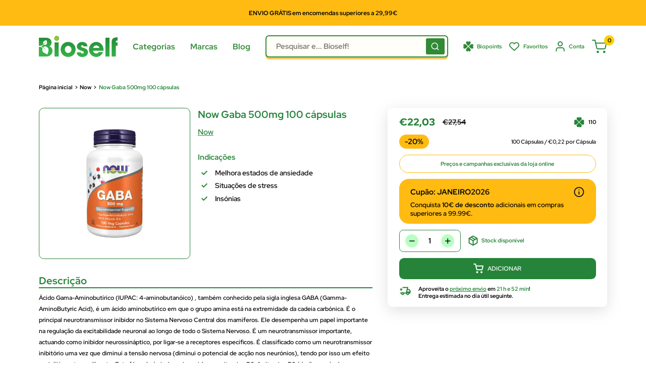

--- FILE ---
content_type: text/css
request_url: https://bioself.pt/cdn/shop/t/54/assets/theme.css?v=59564079067249136601761317006
body_size: 40372
content:
@charset "UTF-8";@media screen and (max-width: 1599px) and (min-width: 1000px){.announcement-bar__content.announcement-bar__content--center{font-size:12px}#announcement-bar-top>.announcement-bar{padding:.35rem 0}}.cruz_vermelha_element{display:grid;grid-template-columns:repeat(auto-fit,minmax(0,max-content));justify-content:space-between;gap:1rem;transition:display .15s ease;margin-top:24px;align-items:center}.cruz_vermelha_element span{color:#258439;text-decoration:underline;cursor:pointer;font-size:.9rem}.shopify-pc__banner__dialog button.shopify-pc__banner__btn-accept{background-color:#88a54e!important;color:#fff!important}.mega-menu-tab-title{font-weight:700!important}#search_results_modal>p{display:none!important}#loader{position:fixed;top:0;left:0;width:0%;height:4px;background-color:#308a36;transition:width .4s ease;z-index:9999;display:none}p,h1,h2,h3,h4,h5,h6,span,li,a{white-space:normal}.mega-menu-tab-title.active{font-weight:600}h1,h2,h3,h4,h5,h6{font-weight:700!important}.header-main,.header-secondary,.points-expiry-desc{color:#fff!important}html{scroll-behavior:smooth}*{font-family:Red Hat Display!important}@media screen and (min-width: 1000px){.container{padding:0 9vw!important}}@media screen and (min-width: 2559px){.container{padding:0 18vw!important}}@media screen and (max-width: 1400px) and (min-width: 1000px){.container{padding:0 var(--desktop-container-gutter)!important}}@media screen and (max-width: 1000px){.container{padding:0 var(--mobile-container-gutter)!important}}@media screen and (max-width: 770px) and (min-width: 460px){#shopify-section-header_new .header__logo{right:15px!important}}#onetrust-consent-sdk,#shopify-chat,#shopify-section-newsletter{display:none}@media screen and (max-width: 769px){#ShopifyChat{bottom:85px!important}}@media screen and (min-width: 769px){.header__inner>.header__logo{right:0!important}}.top_banner_blog_content p,body,ol,ul{margin:0}.pswp,.pswp__container,.pswp__zoom-wrap{touch-action:none;-webkit-backface-visibility:hidden}.pswp,.pswp__bg,.pswp__container,.pswp__zoom-wrap{-webkit-backface-visibility:hidden}.pswp__bg{will-change:opacity}.cart-recap__note-button[aria-expanded=true] svg,.collection__filter-group-name[aria-expanded=true] svg,.collection__filter-link[aria-expanded=true] svg,.estimate-shipping__toggle[aria-expanded=true] .estimate-shipping__arrow svg{transform:rotate(180deg)}*,:after,:before{box-sizing:border-box!important;-webkit-font-smoothing:antialiased;-moz-osx-font-smoothing:grayscale}html{-webkit-text-size-adjust:100%;-moz-text-size-adjust:100%;text-size-adjust:100%;-ms-overflow-style:-ms-autohiding-scrollbar}.product-header--wrapper,.product-top--wrapper,body.template-collection,body.template-search{background:#fff}#shopify-product-reviews .spr-form-title,.hidden,.js .no-js,[hidden]{display:none!important}.white{color:#fff}.dark{color:#000}article,aside,details,figcaption,figure,footer,header,main,nav,section,summary{display:block}audio,canvas,progress,video{display:inline-block;vertical-align:baseline}audio:not([controls]){display:none;height:0}.flickity-enabled:focus,:active,a:active,a:hover,body:not(.is-tabbing) [tabindex]:focus,body:not(.is-tabbing) button:focus,body:not(.is-tabbing) input:focus,body:not(.is-tabbing) label:focus,body:not(.is-tabbing) select:focus,body:not(.is-tabbing) textarea:focus{outline:0}a{color:inherit;background-color:transparent;text-decoration:none}small{font-size:80%}h1,h2,h3,h4,h5,h6,p{margin-top:0;font-size:inherit;font-weight:inherit}.article-comment:last-child,.block-list--no-flush.block-list--no-flush,.card__title,.collection-drawer__title,h1:last-child,h2:last-child,h3:last-child,h4:last-child,h5:last-child,h6:last-child,p:last-child{margin-bottom:0}.pd-0{padding:0!important}.mt-auto{margin-top:auto}.mt-0{margin-top:0}.mt-10{margin-top:10px}.mt-20{margin-top:20px}.article-comment:first-child,.mt-30{margin-top:30px}.article-list-cat,.article__comment-form,.article__comment-list,.contact__store-info,.faq__contact-info,.mt-50,.product-description--wrapper{margin-top:0}.article__comment-form{padding-top:40px}.mt-150{margin-top:150px}#blog_banner,#shopify-section-cart-template,.article__aside,.mb-50{margin-bottom:50px}.mb-150{margin-bottom:150px}.estimate-shipping__arrow,.ml-auto{margin-left:auto}.ml-0{margin-left:0}.ml-10,.store-availability-information-container{margin-left:10px}.ml-20{margin-left:20px}.mr-auto{margin-right:auto}.mr-0{margin-right:0}.gift-wrap__text>span:first-child,.mr-10{margin-right:10px}.article__share-label,.collection__layout-label,.mr-20,.password__social-text{margin-right:20px}.pt-50{padding-top:50px!important}.pb-50{padding-bottom:50px!important}.fulfillment-item td,.product-block-list__item--gallery .product-gallery,.pt-0{padding-top:0!important}.pb-0{padding-bottom:0!important}.pt-5{padding-top:5px!important}img{max-width:100%;height:auto;border-style:none;vertical-align:top}.rte tbody tr,.table tbody tr{border-top:1px solid var(--border-color)}ol,ul{padding:0;list-style-position:inside}pre,textarea{overflow:auto}code,kbd,pre,samp{font-size:16px}button,input,optgroup,select,textarea{color:inherit;font:inherit;margin:0}button,input[type=submit]{padding:0;overflow:visible;background:0 0;border:0;-webkit-appearance:none}.article__comment-form-wrapper input,.article__comment-form-wrapper textarea{background-color:#f4f4f4;border:0!important;margin-top:10px}button,select{text-transform:none}button,button[type=submit],input[type=button],input[type=email],input[type=password],input[type=submit],input[type=text]{border-radius:10px}button,html input[type=button],input[type=reset],input[type=submit]{-webkit-appearance:button;cursor:pointer}.checkbox,.form__field,.quantity-selector__value,.search-bar__input,.select-wrapper select,input[type=search]{-webkit-appearance:none}button[disabled],html input[disabled]{cursor:default}button::-moz-focus-inner,input::-moz-focus-inner{border:0;padding:0}input{line-height:normal;-moz-appearance:none;border-radius:0}input[type=checkbox],input[type=radio]{box-sizing:border-box;padding:0}input[type=number]::-webkit-inner-spin-button,input[type=number]::-webkit-outer-spin-button{height:auto}input[type=search]{box-sizing:content-box}input[type=search]::-webkit-search-cancel-button,input[type=search]::-webkit-search-decoration{-webkit-appearance:none}input::-moz-placeholder,textarea::-moz-placeholder{color:inherit}input:-ms-input-placeholder,textarea:-ms-input-placeholder{color:inherit}input::placeholder,textarea::placeholder{color:inherit}.is-tabbing input[type=radio]:focus+label{outline:#212121 dotted 1px;outline:-webkit-focus-ring-color auto 5px}fieldset{border:1px solid silver;margin:0 2px;padding:6px 10px 12px}legend,td,th{padding:0}legend{border:0}table{border-collapse:collapse;border-spacing:0}.flickity-enabled{position:relative;overflow:visible!important}.flickity-viewport{overflow:hidden;position:relative;height:100%;width:100%}.flickity-slider{position:absolute;width:100%;height:100%}.flickity-enabled.is-draggable{-webkit-tap-highlight-color:transparent;-webkit-user-select:none;-moz-user-select:none;-ms-user-select:none;user-select:none}.flickity-enabled.is-draggable .flickity-viewport{cursor:-webkit-grab;cursor:grab}.flickity-enabled.is-draggable .flickity-viewport.is-pointer-down{cursor:-webkit-grabbing;cursor:grabbing}.flickity-page-dots{position:absolute;width:100%;padding:0;bottom:-20px;list-style:none;text-align:center;line-height:0}.flickity-rtl .flickity-page-dots{direction:rtl}.flickity-page-dots .dot{position:relative;display:inline-block;width:6px;height:6px;margin:0 5px;background:rgba(var(--text-color-rgb),.8);border-radius:100%;cursor:pointer;transform:scale(1);will-change:transform;transition:background .2s ease-in-out,transform .2s ease-in-out}.flickity-page-dots .dot:before{position:absolute;content:"";top:-4px;right:-4px;left:-4px;bottom:-4px}.flickity-page-dots .dot.is-selected{transform:scale(1.35);background:var(--heading-color)}.flickity-prev-next-button{position:absolute;display:inline-flex;align-items:center;justify-content:center;width:50px;height:50px;top:calc(50% - 25px);border-radius:100%;visibility:visible;background:var(--flickity-arrow-color);opacity:0;transition:.2s ease-in-out;transform:scale(.7);z-index:1}.flickity-prev-next-button:hover{background:var(--accent-color)}.flickity-prev-next-button svg{position:relative;width:15px;height:15px;fill:var(--secondary-background);vertical-align:middle}.select-button svg,.select-wrapper svg{fill:currentColor;vertical-align:baseline}.flickity-prev-next-button[disabled]{opacity:0;visibility:hidden}.flickity-prev-next-button.previous{left:-25px}.flickity-prev-next-button.previous svg{left:1px}.flickity-prev-next-button.next svg,.pswp__button--arrow--left svg{left:-1px}.flickity-prev-next-button.next{right:-25px}.flickity-enabled:hover .flickity-prev-next-button:not([disabled]){transform:scale(1);opacity:1}.flickity-enabled.is-fade .flickity-slider>*{pointer-events:none;z-index:0;visibility:hidden;transition:opacity .3s linear,visibility .3s linear!important;opacity:0!important}.flickity-enabled.is-fade .flickity-slider>.is-selected{pointer-events:auto;z-index:1;visibility:visible;opacity:1!important}.modal[aria-hidden=true] .flickity-slider>*{pointer-events:none!important}.product-gallery__carousel.is-fade .flickity-slider>*{transition:opacity .3s linear!important}@-webkit-keyframes drift-fadeZoomIn{0%{transform:scale(1.2);opacity:0}to{transform:scale(1);opacity:1}}@keyframes drift-fadeZoomIn{0%{transform:scale(1.2);opacity:0}to{transform:scale(1);opacity:1}}@-webkit-keyframes drift-fadeZoomOut{0%{transform:scale(1);opacity:1}to{transform:scale(.5);opacity:0}}@keyframes drift-fadeZoomOut{0%{transform:scale(1);opacity:1}to{transform:scale(.5);opacity:0}}@-webkit-keyframes drift-loader-rotate{0%{transform:translate(-50%,-50%) rotate(0)}50%{transform:translate(-50%,-50%) rotate(-180deg)}to{transform:translate(-50%,-50%) rotate(-360deg)}}@keyframes drift-loader-rotate{0%{transform:translate(-50%,-50%) rotate(0)}50%{transform:translate(-50%,-50%) rotate(-180deg)}to{transform:translate(-50%,-50%) rotate(-360deg)}}@-webkit-keyframes drift-loader-before{0%,to,50%{transform:scale(1)}10%,40%{transform:scale(1.2) translate(6px)}25%{transform:scale(1.3) translate(8px)}60%,90%{transform:scale(.8) translate(6px)}75%{transform:scale(.7) translate(8px)}}@keyframes drift-loader-before{0%,to,50%{transform:scale(1)}10%,40%{transform:scale(1.2) translate(6px)}25%{transform:scale(1.3) translate(8px)}60%,90%{transform:scale(.8) translate(6px)}75%{transform:scale(.7) translate(8px)}}@-webkit-keyframes drift-loader-after{0%,to,50%{transform:scale(1)}10%,40%{transform:scale(1.2) translate(-6px)}25%{transform:scale(1.3) translate(-8px)}60%,90%{transform:scale(.8) translate(-6px)}75%{transform:scale(.7) translate(-8px)}}@keyframes drift-loader-after{0%,to,50%{transform:scale(1)}10%,40%{transform:scale(1.2) translate(-6px)}25%{transform:scale(1.3) translate(-8px)}60%,90%{transform:scale(.8) translate(-6px)}75%{transform:scale(.7) translate(-8px)}}.drift-zoom-pane{position:absolute;background:var(--secondary-background);top:0;left:0;height:520px;width:100%;max-width:520px;z-index:2;border:1px solid var(--accent-color);border-radius:3px;box-shadow:0 1px 2px rgba(#000,.2);transform:translateZ(0)}.pswp,.pswp__bg,.pswp__scroll-wrap{height:100%;width:100%;position:absolute;top:0}.button--ternary,.button--transparent{box-shadow:0 0 0 1px var(--border-color) inset}.drift-zoom-pane.drift-opening{-webkit-animation:.18s ease-out drift-fadeZoomIn;animation:.18s ease-out drift-fadeZoomIn}.drift-zoom-pane.drift-closing{-webkit-animation:.21s ease-in drift-fadeZoomOut;animation:.21s ease-in drift-fadeZoomOut}.drift-zoom-pane.drift-inline{position:absolute;width:150px;height:150px;border-radius:50%;box-shadow:0 6px 18px #0000004d}.drift-loading .drift-zoom-pane-loader{display:block;position:absolute;top:50%;left:50%;transform:translate(-50%,-50%);width:66px;height:20px;-webkit-animation:1.8s linear infinite drift-loader-rotate;animation:1.8s linear infinite drift-loader-rotate}.drift-zoom-pane-loader:after,.drift-zoom-pane-loader:before{content:"";display:block;width:20px;height:20px;position:absolute;top:50%;margin-top:-10px;border-radius:20px;background:rgba(var(--text-color-rgb),.4)}.drift-zoom-pane-loader:before{left:0;-webkit-animation:1.8s linear infinite drift-loader-before;animation:1.8s linear infinite drift-loader-before}.drift-zoom-pane-loader:after{right:0;-webkit-animation:1.8s linear -.9s infinite drift-loader-after;animation:1.8s linear -.9s infinite drift-loader-after}.drift-bounding-box{background-color:rgba(var(--accent-color-rgb),.05);border:1px solid var(--accent-color);border-radius:3px}.pswp__bg,.pswp__button,.pswp__pagination{background:var(--secondary-background)}.pswp img,.video-item--stretch{max-width:none}.pswp--animate_opacity{opacity:.001;will-change:opacity;transition:opacity 333ms cubic-bezier(.4,0,.22,1)}.pswp--open,.toggle_show{display:block}.pswp--zoom-allowed .pswp__img{cursor:zoom-in}.pswp--zoomed-in .pswp__img{cursor:-webkit-grab;cursor:grab}.pswp--dragging .pswp__img{cursor:-webkit-grabbing;cursor:grabbing}.pswp__bg{left:0;opacity:0;transform:translateZ(0)}.pswp__scroll-wrap{left:0;overflow:hidden}.pswp__container,.pswp__zoom-wrap{position:absolute;left:0;right:0;top:0;bottom:0}.pswp__container{transition:transform 333ms ease-in-out}.pswp__container,.pswp__img{-webkit-user-select:none;-moz-user-select:none;-ms-user-select:none;user-select:none;-webkit-tap-highlight-color:transparent;-webkit-touch-callout:none}.pswp__zoom-wrap{position:absolute;width:100%;transform-origin:left top;transition:transform 333ms cubic-bezier(.4,0,.22,1)}.pswp__bg{transition:opacity 333ms cubic-bezier(.4,0,.22,1)}.pswp--animated-in .pswp__bg,.pswp--animated-in .pswp__zoom-wrap{transition:none}.pswp__item{position:absolute;left:0;right:0;top:0;bottom:0;overflow:hidden}.pswp__img{position:absolute;width:auto;height:auto;top:0;left:0}.pswp__ui{position:relative;height:100%;z-index:1550}.pswp__button{display:flex;justify-content:center;align-items:center;border:1px solid var(--border-color);height:32px;width:32px;border-radius:100%}.pswp__button--close{position:absolute;top:20px;right:20px}.pswp__button--close svg{width:12px;height:12px}.pswp__prev-next{position:absolute;display:flex;justify-content:space-between;left:0;top:calc(50% - 18px);width:100%;padding:0 20px}.pswp__prev-next svg{position:relative;width:9px;height:13px}.pswp__button--arrow--right svg{right:-1px}.pswp__pagination{position:absolute;padding:1px 13px;bottom:20px;left:50%;transform:translate(-50%);border:1px solid var(--border-color);border-radius:20px;font-size:calc(var(--base-text-font-size) - (var(--default-text-font-size) - 12px))}html{font-weight:var(--text-font-weight);font-style:var(--text-font-style);font-size:calc(var(--base-text-font-size) - 1px);line-height:1.87;color:var(--text-color);background:var(--background);overflow-x:hidden}.heading,.rte h1,.rte h2,.rte h3,.rte h4,.rte h5,.rte h6{font-weight:var(--heading-font-weight);font-style:var(--heading-font-style);color:var(--heading-color)}.heading--secondary{color:var(--accent-color)!important}.h1,.rte h1{margin-bottom:20px;font-size:calc(var(--base-text-font-size) - (var(--default-text-font-size) - 24px));line-height:1.45}.h2,.rte h2{margin-bottom:20px;font-size:calc(var(--base-text-font-size) - (var(--default-text-font-size) - 22px));line-height:1.55}.h3,.rte h3{margin-bottom:14px;font-size:calc(var(--base-text-font-size) - (var(--default-text-font-size) - 20px));line-height:1.6}.h4,.rte h4{font-size:calc(var(--base-text-font-size) - (var(--default-text-font-size) - 16px));line-height:1.75}.h5,.h6,.rte h4,.rte h5{line-height:1.85;text-transform:uppercase}.h5,.rte h4{font-size:calc(var(--base-text-font-size) - (var(--default-text-font-size) - 14px))}.h6,.rte h5{font-size:calc(var(--base-text-font-size) - (var(--default-text-font-size) - 12px))}.highlight,.text--strong{color:var(--heading-color);font-weight:var(--text-font-bolder-weight)}.text--left{text-align:left!important}.text--center{text-align:center!important}.text--right{text-align:right!important}.text--pull{margin-top:-.435em}#shopify-product-reviews .spr-pagination a,.link{transition:color .2s ease-in-out}.link:focus,.link:hover{color:var(--accent-color)}.article__comments-count,.link--accented-secondary,.link--secondary:focus,.link--secondary:hover{color:var(--heading-color)}.link--strong{font-weight:var(--heading-font-weight)}.link--accented{color:var(--accent-color)}#shopify-product-reviews .spr-review-reportreview:hover,.link--accented-secondary:hover,.link--accented:hover,.link--underline{text-decoration:underline}.create_account-label-link{font-weight:700;text-decoration:underline}@-webkit-keyframes spinnerRotation{0%{transform:rotate(0)}to{transform:rotate(360deg)}}@keyframes spinnerRotation{0%{transform:rotate(0)}to{transform:rotate(360deg)}}.icon{display:inline-block;height:1em;width:1em;fill:currentColor;vertical-align:middle;background:0 0;pointer-events:none;overflow:visible}.icon--search-loader{-webkit-animation:.7s linear infinite spinnerRotation;animation:.7s linear infinite spinnerRotation}@media (-moz-touch-enabled:1),(hover:none){.touch-area{position:relative;background:0 0}.touch-area:before{position:absolute;content:"";top:-8px;right:-8px;left:-8px;bottom:-8px;transform:translateZ(0)}}.table-wrapper{overflow:auto;-webkit-overflow-scrolling:touch}.rte table,.table{width:100%;text-align:left;font-size:calc(var(--base-text-font-size) - (var(--default-text-font-size) - 14px))}#shopify-product-reviews .spr-review-header-byline strong,.table th{font-weight:400}.mobile-menu__section,.table td,.table th{padding:1px 10px}.table td:first-child,.table th:first-child{padding-left:20px}.table td:last-child,.table th:last-child{padding-right:20px}.table .table__cell--right{text-align:right}.article-tag,.table .table__cell--center{text-align:center}.table--loose tbody td{padding-top:26px;padding-bottom:26px}.rte table td,.rte table th{padding:3px 6px}.rte tbody tr{border-bottom:1px solid var(--border-color)}.is-locked{overflow-y:hidden}.visually-hidden{position:absolute!important;overflow:hidden;clip:rect(0 0 0 0);height:1px;width:1px;margin:-1px;padding:0;border:0}.anchor,.aspect-ratio{position:relative}.aspect-ratio,.container{margin-left:auto;margin-right:auto}.container{max-width:1400px;padding:0 var(--mobile-container-gutter)}.container--medium-large{max-width:1400px!important}.container--medium{max-width:1150px}.container--narrow,.shopify-policy__container{max-width:800px}.container--extra-narrow{max-width:630px}.container--giga-narrow{max-width:520px}.anchor{display:block;top:-75px;visibility:hidden}@media screen and (max-width:640px){.card .table{margin-left:20px}.card .table td:first-child,.card .table th:first-child{padding-left:0}.container--unflush{padding:0 var(--mobile-container-gutter)}.hidden-phone{display:none!important}.\31\/1--phone{width:100%}.\31\/2--phone{width:50%}.\31\/3--phone{width:33.333333%}.\31\/4--phone{width:25%}.\31\/5--phone{width:20%}.\31\/6--phone{width:16.666667%}}.aspect-ratio img,.aspect-ratio svg,.aspect-ratio video{position:absolute;height:100%;width:100%;max-width:100%;max-height:100%;top:0;left:0}.aspect-ratio--square{padding-bottom:100%!important}.aspect-ratio--short{padding-bottom:75%!important}.aspect-ratio--tall{padding-bottom:150%!important}.aspect-ratio--short img,.aspect-ratio--square img,.aspect-ratio--tall img{position:absolute;width:auto;height:auto;left:50%;top:50%;transform:translate(-50%,-50%)}@supports ((-o-object-fit:contain) or (object-fit:contain)){.aspect-ratio--short img,.aspect-ratio--square img,.aspect-ratio--tall img{width:100%;height:100%;-o-object-fit:contain;object-fit:contain}}.article-item__image,.collection-item__image-wrapper img{-o-object-fit:cover;-o-object-position:center;transform:scale(1.01)}@-webkit-keyframes lazyLoader{0%,to{transform:translate(-50%)}50%{transform:translate(100%)}}@keyframes lazyLoader{0%,to{transform:translate(-50%)}50%{transform:translate(100%)}}.\31\/1,.related-articles .article-item,img.lazyload[data-sizes=auto]{width:100%}.image--fade-in{opacity:0;transition:opacity .3s ease-in-out}.lazyloaded.image--fade-in,.no-js [data-bg],.no-js [data-bgset]{opacity:1}.lazyload__loader{position:absolute;display:block;height:2px;width:40px;left:0;bottom:0;right:0;top:0;opacity:0;visibility:hidden;margin:auto;pointer-events:none;background-color:var(--border-color);z-index:-1;transition:.2s ease-in-out;overflow:hidden}.lazyload__loader:after{position:absolute;content:"";bottom:0;right:0;top:0;height:100%;width:200%;background-color:var(--text-color)}.lazyloading~.lazyload__loader{opacity:1;visibility:visible;z-index:1}.lazyloading~.lazyload__loader:after{-webkit-animation:3s cubic-bezier(.43,.43,.25,.99) infinite lazyLoader;animation:3s cubic-bezier(.43,.43,.25,.99) infinite lazyLoader}.placeholder-background,.video-wrapper iframe,.video-wrapper--native .plyr,.video-wrapper--native video{position:absolute;top:0;left:0;width:100%;height:100%}.placeholder-svg{display:block;fill:var(--text-color);background-color:rgba(var(--text-color-rgb),.1);width:100%;height:100%;max-width:100%;max-height:100%}.placeholder-svg--inverted{fill:var(--background);background-color:var(--text-color);fill-opacity:.5}.article_tag_item,.banner-article-tag{background-color:#308a36;border-radius:4px;font-weight:600}.grid{display:flex;flex-wrap:wrap;list-style:none;padding:0;margin:0 0 -18px -18px;font-size:0}.grid__cell{box-sizing:border-box;display:inline-block;width:100%;padding:0 0 18px 18px;margin:0;vertical-align:top;font-size:1rem}.grid__cell--top{align-self:flex-start}.grid__cell--middle{align-self:center}.grid__cell--bottom{align-self:flex-end}.\31\/2{width:50%}.\31\/3{width:33.333333%}.\31\/4{width:25%}.\31\/5{width:20%}.\31\/6{width:16.666667%}@media screen and (min-width:641px) and (max-width:999px){.hidden-tablet{display:none!important}.\31\/1--tablet{width:100%}.\31\/2--tablet{width:50%}.\31\/3--tablet{width:33.333333%}.\31\/4--tablet{width:25%}.\31\/5--tablet{width:20%}.\31\/6--tablet{width:16.666667%}}@media screen and (min-width:641px){.drift-zoom-pane.drift-inline{width:240px;height:240px}html{font-size:var(--base-text-font-size)}.h1,.rte h1{font-size:calc(var(--base-text-font-size) - (var(--default-text-font-size) - 28px));line-height:1.43}.h2,.rte h2{font-size:calc(var(--base-text-font-size) - (var(--default-text-font-size) - 25px));line-height:1.5}.h3,.rte h3{font-size:calc(var(--base-text-font-size) - (var(--default-text-font-size) - 21px));line-height:1.5}.h4,.rte h4{font-size:calc(var(--base-text-font-size) - (var(--default-text-font-size) - 18px));line-height:1.7}.h5,.rte h5{font-size:calc(var(--base-text-font-size) - (var(--default-text-font-size) - 16px));line-height:1.75}.h6,.rte h6{font-size:calc(var(--base-text-font-size) - (var(--default-text-font-size) - 13px));line-height:1.7}.table td,.table th{padding:15px 30px}.table td:first-child,.table th:first-child{padding-left:30px}.table td:last-child,.table th:last-child{padding-right:30px}.container{padding:0 var(--desktop-container-gutter)}.grid{margin:0 0 -30px -30px}.grid__cell{padding:0 0 30px 30px}.hidden-tablet-and-up{display:none!important}.\31\/1--tablet-and-up{width:100%}.\31\/2--tablet-and-up{width:50%}.\31\/3--tablet-and-up{width:33.333333%}.\31\/4--tablet-and-up{width:25%}.\31\/5--tablet-and-up{width:20%}.\31\/6--tablet-and-up{width:16.666667%}}@media screen and (max-width:999px){.hidden-pocket{display:none!important}.\31\/1--pocket{width:100%}.\31\/2--pocket{width:50%}.\31\/3--pocket{width:33.333333%}.\31\/4--pocket{width:25%}.\31\/5--pocket{width:20%}.\31\/6--pocket{width:16.666667%}.scroller .block-list{white-space:nowrap;flex-flow:row nowrap}.scroller .block-list:before{content:"";flex:0 0 var(--mobile-container-gutter)}.scroller .block-list:after{content:"";flex:0 0 calc(var(--mobile-container-gutter) - 7px)}.scroller .block-list__item{flex:0 0 auto;white-space:normal;scroll-snap-align:center}}@media screen and (min-width:1000px) and (max-width:1279px){.article-author,.article-date,.breadcrumb_articles{font-size:14px!important}.banner-article-title{font-size:24px!important}.article-item__title,.backto-blog-button,.social_button{font-size:16px!important}.article_main_content_share .social-media__item svg,.copy-to-clipboard-article-link{width:35px!important;height:35px!important}.article_main_content h2{font-size:20px!important}.latest-articles-sidebar .article-item__image{height:100px!important}.social_button{height:40px!important}.article-item__title{line-height:24px!important;margin-top:-10px!important}.banner-article-excerpt{font-size:18px!important}.hidden-lap{display:none!important}.\31\/1--lap{width:100%}.\39\/12--lap{width:75%}.\32\/3--lap{width:66.666666%}.\31\/2--lap{width:50%}.\31\/3--lap{width:33.333333%}.\31\/4--lap{width:25%}.\31\/5--lap{width:20%}.\31\/6--lap{width:16.666667%}.header__action-item:not(.header__action-item--currency):not(.header__action-item--locale):after{display:none}.header__action-item--currency+.header__action-item--locale{padding-left:9px}.header__action-item.hidden-tablet-and-up:first-child+.header__action-item{padding-left:15px}}@media screen and (min-width:1000px){.table-wrapper{white-space:normal;overflow:visible}.hidden-lap-and-up{display:none!important}.\31\/1--lap-and-up{width:100%}.\39\/12--lap-and-up{width:75%}.\32\/3--lap-and-up{width:66.666666%}.\31\/2--lap-and-up{width:50%}.\31\/3--lap-and-up{width:33.333333%}.\31\/4--lap-and-up{width:25%}.\31\/5--lap-and-up{width:20%}.\31\/6--lap-and-up{width:16.666667%}.block-list{white-space:normal}.block-list:after,.block-list:before{display:none}.block-list__item--grow{flex-grow:1}}@media screen and (min-width:1280px){.hidden-desk{display:none!important}.\31\/1--desk{width:100%}.\39\/12--desk{width:75%}.\32\/3--desk{width:66.666666%}.\31\/2--desk{width:50%}.\31\/3--desk{width:30%}.\31\/4--desk{width:25%}.\31\/5--desk{width:20%}.\31\/6--desk{width:16.666667%}.article-item__meta-item+.article-item__meta-item:before{margin:0 14px}}.block-list,.block-list__item{display:flex;flex-direction:column}.block-list{flex-flow:column nowrap;margin:0 -7px -20px}@media screen and (-ms-high-contrast:active),(-ms-high-contrast:none){.block-list__item{display:block}}.block-list__item>:first-child{margin:0 7px 20px;flex:1 0 0%}@media screen and (max-width:640px){.scroller .block-list__item{width:81%}}@media screen and (min-width:641px){.block-list{flex-direction:row;flex-wrap:wrap;margin:0 -15px -30px}.block-list__item>:first-child{margin:0}}.block-list--loose{margin-bottom:-45px}.article-block-list .article-item,.team__block-list{margin-bottom:20px}.article-item__image-container{display:block;margin-bottom:15px;border-radius:3px;overflow:hidden}.article-item__image-container--placeholder{height:200px}.article-item__image{object-fit:cover;object-position:center;transition:opacity .2s ease-in-out,transform .95s cubic-bezier(.25,.46,.45,.94)}@media (-moz-touch-enabled:0),(hover:hover){.features--animate-zoom .article-item:hover .article-item__image,.features--animate-zoom .collection-item:hover img{transform:scale(1.07)}.article-item:hover .article-item__title{color:#000}.collection-item:hover .collection-item__title{color:var(--accent-color);transform:translate(0)}.collection-item:hover .collection-item__title svg{opacity:1;right:0}}.article-item__meta{font-size:calc(var(--base-text-font-size) - (var(--default-text-font-size) - 12px))}.article-item__title{margin-bottom:4px;transition:none!important}.article-item__excerpt{margin-top:0}.article-comment__author,.article-comment__date,.article__navigation{font-size:calc(var(--base-text-font-size) - (var(--default-text-font-size) - 14px))}.article__image-wrapper{position:relative;width:calc(100% + (var(--mobile-container-gutter)*2));left:calc(-1*var(--mobile-container-gutter));margin-top:4px;z-index:1}.article__toolbar,.article__toolbar-item{display:flex;align-items:center}.article__toolbar{justify-content:space-between}.article__toolbar-item .icon--bi-comment{width:24px;height:23px;margin-right:15px}.article__content{margin-bottom:2.8em}.article__aside-item{display:flex;align-items:center}.article__aside-item+.article__aside-item,.collection__description,.exit-popup__form,.footer__newsletter-form,.gift-card__alert,.page__button-action,.popup-newsletter__form{margin-top:20px}.article__navigation{justify-content:space-between;align-items:center;padding:41px 0;border-top:1px solid var(--border-color);border-bottom:1px solid var(--border-color)}.article-page-notice-container,.relatedArticles{border-top:1px solid #308a36}.article__navigation svg{width:8px;height:12px;vertical-align:-1px}.article__navigation--align-right,.template-search .collection__toolbar{justify-content:flex-end}.article__navigation-item--prev svg{margin-right:12px}.article__navigation-item--next svg{margin-left:12px}.article__comment-list-heading{margin-bottom:30px}.article-comment{display:flex;align-items:flex-start;margin-bottom:32px}.article-comment__gravatar{border-radius:100%;max-width:50px;margin:5px 22px 0 0}.article-comment__author{margin-bottom:0}.article-comment__date{display:block;margin-bottom:12px;font-style:italic}.article__comment-list+.article__comment-form{margin-top:70px}#shopify-product-reviews .spr-review-header-starratings,.article__comment-form-title,.collection__meta,.mini-cart__product-info{margin-bottom:12px}.article__moderated-note{font-style:italic}.article__comment-form-wrapper{margin-top:30px}.article__comment-form-wrapper .form__input-row{column-gap:50px}.article__comment-form-wrapper textarea{border-radius:10px!important}.article__comment-form-wrapper .form-label{font-size:18px;line-height:28px;margin-left:5px}.article__comment-form-wrapper .form__submit{font-size:20px;font-weight:400;float:right}@media screen and (min-width:641px){.block-list--loose{margin-bottom:-60px}.article-block-list .article-item{margin-bottom:60px}.article-item__meta{font-size:calc(var(--base-text-font-size) - (var(--default-text-font-size) - 13px))}.article-comment__author,.article__content{font-size:calc(var(--base-text-font-size) - (var(--default-text-font-size) - 16px))}.article__image-wrapper{position:relative;width:100%;left:0;border-radius:3px 3px 0 0;margin:0 0 -1px;overflow:hidden}.article__image-wrapper+.card{border-top-left-radius:0;border-top-right-radius:0}.article__inner{margin-top:60px}.article-comment{margin-bottom:42px}.article-comment__author{margin-bottom:2px}.article-comment__date{margin-bottom:12px}}.shopify-section__article{max-width:100%}.blog-sidebar__item{margin-bottom:45px;padding-top:20px}.blog-sidebar__item--newsletter,.blog-sidebar__item--products{margin-bottom:30px}.blog-sidebar__item:first-child:not(.blog-sidebar__item--newsletter){margin-top:-.435em}.blog-sidebar__block-title,.team__block-item,.top-banner-article-content{margin-bottom:20px}.blog-container{display:grid;grid-template-columns:70% 30%;grid-template-areas:"feat sidebar""list list";position:relative}.blog-container .shopify-section__blog-featured-posts{grid-area:feat;padding-right:40px}.blog-container .shopify-section__blog-sidebar{grid-area:sidebar}.blog-container .shopify-section__blog-posts{grid-area:list}.shopify-section__article,.shopify-section__blog-posts{flex-grow:1;flex-shrink:0;flex-basis:0}.page__header .article-author__meta{display:flex;column-gap:40px;align-items:center}.page__header .article-author__meta .article-author__meta-image{border:1px solid transparent;border-radius:100%}.page__header .article-author__meta .article-author__meta-title{color:#677279!important;font-size:30px;font-weight:400}.article-author__description{color:#677279!important}article-block-list.block-list--loose.block-list--no-flush{display:grid;grid-template-columns:1fr 1fr;row-gap:50px;column-gap:50px;margin-top:30px;margin-bottom:100px;max-width:95%}.article-list-cat .article-block-list.block-list--loose.block-list--no-flush{display:grid;grid-template-columns:1fr 1fr 1fr;row-gap:50px;column-gap:50px;margin-top:30px;margin-bottom:100px;max-width:100%}.block-list-featured-blog{padding:30px 0 80px;max-width:100%}.article-item__meta{display:flex;flex-direction:column;row-gap:15px}.article-item__excerpt.rte{margin-left:0}.features--animate-zoom .article-item:hover .article-item__image{transform:none!important}.article-tag{background-color:#308a36;color:#fff;font-size:15px;border-radius:4px;padding:0 10px;max-width:100%;max-height:30px;position:absolute;z-index:2;bottom:0;margin-bottom:15px;margin-left:15px}.article-author,.article-date{color:#000;font-size:18px;font-style:italic;line-height:23px;transition:.3s ease-in-out}.article-author:hover{color:#8a8888}.article-item__title{color:#000;font-size:18px;line-height:28px;font-weight:500}.faq__answer_2.rte p{font-weight:600;padding-bottom:0!important}.article-list{width:100%;max-height:100%}.article-item .aspect-ratio{height:260px}.article_details{display:flex;column-gap:10px;font-weight:600}.blog-sidebar__item--image{padding-top:40px}.blog-sidebar__item--newsletter{border:1px solid #308a36}.newsletter_title{font-size:20px;color:#308a36!important;text-align:left}.newsletter_text{font-size:18px;color:#000;text-align:left}.gdpr_container a,.newsletter_gdpr{color:#000!important}.gdpr_container{display:flex;padding-top:10px;align-items:flex-start}.newsletter_gdpr{font-size:15px;text-align:left;line-height:22px}.newsletter_fixer-box{position:relative;width:100%}.article_tag_item{font-size:15px;color:#fff;padding:6px 15px;margin-left:0}.article__aside,.article__navigation,.card.hidden-phone,.overall_hidden,.toggle_hidden{display:none}.article-share{border-bottom:1px solid #95c120;padding:40px 0}.article-share-buttons{display:flex;justify-content:space-evenly;column-gap:20px;margin-top:50px}.social_button{font-size:20px;color:#fff;margin:20px;border-radius:4px;width:180px;height:50px}.social_button.twitter{border:1px solid #60b7ff;background-color:#60b7ff}.social_button.facebook,.social_button.linkedin{border:1px solid #2566af;background-color:#2566af}.social_button.copy_link_button{border:1px solid #95c11f;background-color:#95c11f}.article-product-list{border-bottom:1px solid #95c120;padding:20px 0}.article-page-product{padding-top:20px;padding-bottom:20px;display:flex}@media screen and (max-width:645px){.article-product-list .product-item__action-button{width:50px!important;height:50px!important}.article-product-list .product-item--list .product-item__action-button.button.button--small.button--primary img{margin:0!important}}.article-page-sale-sticker{max-height:20px}.article-page-product:last-child{border-bottom:none}.article-page-notice-icon{padding-left:10px;padding-right:25px;margin-top:4px}.article__inner{margin:0 0 0 7vw!important;max-width:100%;padding-top:30px;padding-right:40px}.article_main_content{display:flex;column-gap:20px;margin-bottom:20px;margin-top:20px;padding-right:40px;flex-direction:column}.article__comment-form-wrapper{margin-bottom:150px}.main-article__image-wrapper{position:relative;width:100%;left:0;border-radius:3px 3px 0 0;margin:0 0 -1px;overflow:hidden;height:350px}.article-banner-content{padding:0 var(--desktop-container-gutter);position:absolute;bottom:6vh;left:0;right:0;margin:auto}.article-content-ftd{margin:0 7vw}.article__content p{font-size:18px;line-height:28px;font-weight:500}.article_main_content h2{font-size:22px;font-weight:600;line-height:28px;color:#308a36}.category_title{color:#677279;text-transform:capitalize;font-weight:400}.collection-drawer__section-title,.gift-card__code,.product-item__vendor,.product-meta__vendor,.search-bar__result-category{text-transform:uppercase}.copy_link_notice{border-radius:5px;border:1px solid #95c120;padding:10px;max-width:120px;text-align:center;margin:20px}.form-no-padding{padding-top:0!important;padding-bottom:0!important}.sidebar_newsletter_text{font-size:18px;line-height:23px}.banner-article-tag{font-size:14px;line-height:23px;color:#fff;border:1px solid #308a36;padding:6px 13px}.banner-article-title{font-size:30px;line-height:40px;color:#fff;margin-top:20px;font-weight:500;margin-bottom:15px}.article-banner-content .article_details *{color:#fff!important}.banner-article-excerpt{font-size:20px;line-height:28px;color:#fff}.banner-article-author,.banner-article-date{font-size:16px;line-height:23px;color:#fff}#blog_banner .slideshow__title{font-size:35px;line-height:23px;margin-bottom:25px;padding-bottom:17px;padding-top:10px;position:relative;max-height:50px;overflow:hidden}#blog_banner.slideshow__content-wrapper,.related-articles{max-height:400px;overflow:hidden}#blog_banner .slideshow__title:after,.top_banner_blog_title:after{content:"";background:#fff;position:absolute;bottom:0;left:0;height:2px;width:200px}#blog_banner .slideshow__image{object-fit:cover;width:100%;object-position:center center;height:100%;position:relative}.overlay{position:absolute;width:100%;height:100%;top:0;right:0;background-image:linear-gradient(#00000f66,#00000f4d)}#blog_banner .slideshow__subtitle{font-size:30px;line-height:40px;font-weight:500;margin-bottom:15px}#blog_banner .slideshow__content{font-size:20px;max-width:100%;line-height:32px;display:flex;margin:0}#blog_banner .slideshow__info{font-size:16px;line-height:23px;font-style:italic;margin-bottom:20px}#blog_banner .slideshow__btn{background-color:#95c120;padding:8px 30px;border-radius:4px;font-size:16px;font-weight:500}#blog_banner .slideshow__content-wrapper{max-width:85%}.article-item--featured .article-tag{width:auto;height:auto;max-height:100%;font-size:21px;padding:5px 29px;background-color:#308a36;border-radius:4px;max-width:100%}.article-item--featured .article-item__title.heading.h1{font-size:26px;font-weight:600;line-height:36px}.article_details{display:flex;column-gap:5px;margin-top:20px}.article-item-content{font-size:18px;line-height:34px}.article-image img{width:100%;height:350px;object-position:center center!important;object-fit:cover}.article-product-list .article-page-product{display:flex;flex-direction:row;justify-content:space-between}.article-product-list .article-page-product .article-page-product-content{display:grid;grid-template-columns:190px 1fr;width:100%}.article-product-list .button__group-wrapper form{width:170px}.article-product-list .product-item--list .product-item__action-button.button.button--small.button--primary img{margin-top:-1px!important;margin-right:7px}.article-product-list .product-item__action-button{display:flex;justify-content:center;align-items:center;width:200px;height:50px;border-radius:100%;padding:0}.article-product-list .button--primary.swym-button.swym-add-to-wishlist-view-product{width:50px!important;height:50px!important;display:none}.article-product-list .button__group-wrapper{margin-top:10px}.article-product-url{background-color:#95c11f;width:35px;height:35px;border-radius:100%;display:flex;position:relative;flex-direction:column;align-content:center;justify-content:center;align-items:center}.article-product-url img{width:17px;height:17px;object-fit:contain}.article-page-product{height:100%;border-bottom:1px solid #308a36}.article-page-product-image img{width:120px;height:120px;object-fit:contain;z-index:-2;position:relative}.article-page-product-image{width:150px;margin-right:40px;display:flex;justify-content:flex-end}.article-page-product-image .product-label--on-sale{margin-right:-20px;font-weight:600}.article-page-product .button__group-wrapper{display:flex;column-gap:15px;align-items:flex-end}.article-page-product-details{display:flex;flex-direction:column;justify-content:space-around;row-gap:0}.article-page-product-title{font-size:16px;line-height:24px;color:#000;margin-bottom:5px;font-weight:600}@media screen and (max-width: 1000px){.article-page-product-title{font-size:14px;max-width:14rem}}.article-page-product-details .price.price--highlight{color:#308a36;font-weight:600;font-size:20px;line-height:23px}.article-page-product-details .price.price--compare{font-size:13px!important;line-height:21px;margin-left:5px}.relatedArticles{padding:40px 0}.article-item{width:100%}.related-articles{display:grid;width:100%;grid-template-columns:1fr 1fr;column-gap:70px;row-gap:50px;margin-top:40px}.article-sub-title{color:#308a36;font-size:20px;line-height:23px;margin-bottom:0;font-weight:600;margin-bottom:8px!important}.article-share-buttons .social_button{border-radius:10px!important;margin:0}.article-page-notice-text{color:#000;line-height:28px;max-width:100%;display:grid;grid-template-columns:80px 1fr;column-gap:20px}@media screen and (max-width:400px){.article-page-notice-text{grid-template-columns:1fr}}.dynamic_products{margin-top:60px}#shopify-section-article-sidebar{border-left:none;margin-top:40px;padding-left:0;margin-bottom:100px}.backto-blog-button:hover,.breadcrumb_articles a:hover,.breadcrumb_articles_list a:hover{border-bottom:1px solid}.backto-blog-button{font-size:20px;color:#308a36;font-weight:600}.breadcrumb_articles{color:#677283;font-size:15px;margin-bottom:15px}.blog-sidebar__block-title.heading.h3{font-size:20px;line-height:23px;margin-bottom:20px;margin-top:-10px;color:#308a36}.blog-sidebar__post-image{height:80px;width:80px;object-fit:cover}.newsletter .form__submit{width:150px;font-size:18px;font-weight:300;max-height:40px;height:40px;line-height:40px}.newsletter form{display:flex;flex-direction:column;align-items:flex-center}.newsletter_section button{background-color:#308a36!important;height:49px!important;max-height:49px!important;font-weight:500!important}.newsletter_section{background-color:#4b8842}.newsletter_section .form__input-row{align-items:center}.newsletter_section .alert{width:fit-content;align-self:center}.newsletter_section .alert.alert--error,.newsletter_section .alert.alert--success{background:#fffffffc!important}.latest-articles-sidebar{display:grid;grid-template-columns:80px 1fr;column-gap:20px;row-gap:25px;align-items:center;margin-bottom:70px;padding:5px}.latest-articles-sidebar .article-item__image{width:80px;height:80px;object-fit:cover}.blog-sidebar__item--products .product-item,.button--full{width:100%}.blog-sidebar .article-sub-title{margin-top:10px;padding-bottom:20px}.blog-sidebar .article-item__title.heading{font-size:17px;line-height:20px}.blog-sidebar .sidebar-article-details{font-size:14px;line-height:23px;font-style:italic;color:#000;font-weight:500}.blog-sidebar .latest-article-info{display:flex;flex-direction:column;height:100%;justify-content:space-around}.breadcrumb_articles_list{font-size:16px;color:#308a36;margin-top:40px}.articles-category-title{margin-top:30px;font-size:30px;color:#308a36;font-weight:500;margin-bottom:60px}.articles-category{font-weight:400;color:#000;margin-left:10px}.copy-to-clipboard-article-link{background-color:#308a36;border-radius:100%;padding-top:6px;text-align:center;transition:.2s ease-in-out}.copy-to-clipboard-article-link img{width:20px;height:20px;object-fit:contain}.copy-to-clipboard-article-link:hover{background-color:#308a36}.blog-sidebar__item--newsletter{padding:30px 20px;border-radius:10px;text-align:center}.blog-sidebar__item--newsletter .heading{color:inherit}.blog-sidebar__post-list,.card__linklist,.collection__filter-checkbox-list,.footer__policy,.list--unstyled,.mega-menu__linklist,.mobile-menu__nav,.rte ul{list-style:none}.blog-sidebar__post-item{display:flex;align-items:center;font-size:calc(var(--base-text-font-size) - (var(--default-text-font-size) - 14px))}.features--animate-zoom .blog-sidebar__post-item:hover .blog-sidebar__post-image{transform:scale(1.1)}.blog-sidebar__post-item:hover .blog-sidebar__post-title,.search-bar__item-price{color:var(--accent-color)}.blog-sidebar__post-item+.blog-sidebar__post-item{margin-top:30px}.blog-sidebar__post-image-wrapper{position:relative;display:block;flex-shrink:0;margin-right:20px}.blog-sidebar__post-title.text--strong.link{font-size:18px;line-height:20px;font-weight:400;color:#677279}.blog-sidebar__post-meta{font-size:14px!important;font-style:italic;line-height:23px;color:#acacac}.blog-sidebar__post-image,.blog-sidebar__post-placeholder{min-height:80px;transition:transform .65s cubic-bezier(.25,.46,.45,.94)}.blog-sidebar__post-image-overflow{overflow:hidden;border-radius:3px}.blog-sidebar__post-title{position:relative;display:block;display:-webkit-box;margin-top:2px;line-height:1.55;overflow:hidden;text-overflow:ellipsis;-webkit-line-clamp:2;-webkit-box-orient:vertical}.blog-sidebar__post-meta{margin-top:4px;font-size:calc(var(--base-text-font-size) - (var(--default-text-font-size) - 13px))}.blog-sidebar__post-list--ranked{counter-reset:post-ranking 0}.blog-sidebar__post-list--ranked .blog-sidebar__post-image-wrapper:before{position:absolute;content:counter(post-ranking);top:calc(50% - 16px);left:-16px;border:2px solid var(--background);height:32px;width:32px;line-height:28px;text-align:center;border-radius:100%;background:var(--accent-color);color:var(--secondary-background);font-weight:var(--text-font-bolder-weight);font-size:calc(var(--base-text-font-size) - (var(--default-text-font-size) - 14px));counter-increment:post-ranking;z-index:1}.blog-sidebar__item--products .product-item__image-wrapper{width:75px!important}.blog-sidebar__item--products .product-item__price-list>.price{font-size:calc(var(--base-text-font-size) - (var(--default-text-font-size) - 16px))}.blog-sidebar__linklist{list-style:none;font-size:calc(var(--base-text-font-size) - (var(--default-text-font-size) - 14px))}.blog-sidebar__link-item{padding:14px 0;border-bottom:1px solid var(--form-border-color);line-height:1.5}.blog-sidebar__link-item:first-child{padding-top:5px}.blog-sidebar__link-item:last-child{border-bottom:none;padding-bottom:0}.blog-sidebar__link-item>a,.header .icon--account,.header .icon--cart,.header .icon--close,.header .icon--hamburger,.header .icon--hamburger-mobile,.header .icon--search,.header__logo-link{display:block}.button,.button-wrapper{text-align:center}.slideshow__button.button{border-radius:50px;line-height:38px}.slideshow__button.button:hover{background:#95c120!important}.button{position:relative;display:inline-block;padding:0 30px;line-height:48px;border-radius:2px;font-weight:var(--text-font-bolder-weight);font-size:var(--base-text-font-size);cursor:pointer;transition:background .25s ease-in-out,color .25s ease-in-out,box-shadow .25s ease-in-out}.button--extra-small,.button--small{font-size:calc(var(--base-text-font-size) - (var(--default-text-font-size) - 14px))}.button[disabled]{cursor:not-allowed}.button--extra-small{padding:0 15px;line-height:34px}.button--small{line-height:42px}.button--large{font-size:calc(var(--base-text-font-size) - (var(--default-text-font-size) - 16px));line-height:55px}.button--extra-large{font-size:calc(var(--base-text-font-size) - (var(--default-text-font-size) - 18px));line-height:60px}.button--primary,.button--primary.swym-button.swym-add-to-wishlist-view-product{background:var(--accent-color);color:var(--primary-button-text-color)}#shopify-product-reviews .spr-button:hover,#shopify-product-reviews .spr-summary-actions-newreview:hover,.button--primary.swym-button.swym-add-to-wishlist-view-product:hover,.button--primary:hover{background:#ffbb12;color:#000}.button--secondary{background:var(--secondary-button-background);color:var(--secondary-button-text-color);border:1px solid var(--secondary-button-text-color);border-radius:10px}.button--secondary:hover{background:rgba(var(--secondary-button-background-rgb),.8)}.button--ternary{color:var(--accent-color)}.swym-button.swym-add-to-wishlist-view-product:not(.swym-loaded){display:inline!important}.button--ternary:hover{background:rgba(var(--border-color-rgb),.5);color:var(--text-color)}.button--round{border-radius:50px!important}.button--transparent{color:var(--text-color)}.button--transparent:hover{background:var(--primary-button-background);color:var(--primary-button-text-color);box-shadow:0 0 0 1px var(--primary-button-background) inset}.button--disabled{background:var(--product-sold-out-color);box-shadow:0 0 0 1px var(--product-sold-out-color) inset;color:var(--secondary-background)}.card,.mini-cart{background:var(--background)}.button--min-width{min-width:200px}.button--floating{transition:box-shadow .2s ease-in-out}.button--floating:hover{box-shadow:0 2px 2px 2px #0000000f}.button-stack,.collection__filter-group-list--ordered,.form__input-row{display:flex;flex-direction:column}.button-stack>.button+.button{margin-top:10px}.button-group{display:grid;margin:-5px}.button-group>*{margin:5px}.button-group--fit>*{flex:1 0 0;padding-left:0;padding-right:0}.button-group label a:hover{text-decoration:underline!important}.button-group--loose{margin:-10px}.button-group--loose>*{margin:10px;border-radius:10px}.card{position:relative;margin-bottom:18px;border-top:1px solid var(--border-color);border-bottom:1px solid var(--border-color)}.card__header{position:relative;padding:20px 20px 0}.card__header--flex{display:flex;align-items:center;justify-content:space-between}.card__subtitle{margin-bottom:14px;font-size:calc(var(--base-text-font-size) - (var(--default-text-font-size) - 12px))}.card__subtitle:first-child{margin-top:-.435em}.card__title--small{margin-bottom:10px;margin-top:-2px;font-size:calc(var(--base-text-font-size) - (var(--default-text-font-size) - 20px))}.card__collapsible-button,.card__section{position:relative;padding:20px}.card__collapsible-button{display:flex;align-items:center;justify-content:space-between;text-align:left;width:100%;cursor:pointer}.card__collapsible-button .plus-button{margin-left:10px;color:var(--heading-color)}.card__section+.card__section:before{position:absolute;display:block;content:"";width:calc(100% - var(--mobile-container-gutter));top:0;right:0;height:1px;background:var(--border-color)}.card__section--no-padding{padding:0!important}.card__collapsible{height:0;overflow:hidden;transition:.3s ease-in-out}.card__collapsible-content,.estimate-shipping__collapsible .shipping-estimator{padding:0 20px 20px}.card__separator{width:calc(100% + var(--mobile-container-gutter));margin:20px 0;border:0;border-top:1px solid var(--border-color)}.cart-recap__note,.collection__filter-group{border-bottom:1px solid var(--border-color)}.card__navigation{display:flex;justify-content:space-between;margin-bottom:12px;margin-top:-3px;font-size:calc(var(--base-text-font-size) - (var(--default-text-font-size) - 14px))}.card__navigation-breadcrumb svg{margin-right:12px;width:8px;height:12px;vertical-align:-1px}.card__linklist-item{display:block;padding:2px 0;text-align:left}.top_banner_blog_section{position:relative;margin:0 0 40px!important;max-height:420px;overflow:hidden;height:420px;display:flex;justify-content:flex-start;align-items:center;flex-direction:row}.top_banner_blog_img{height:420px;width:100%;object-fit:cover;position:absolute;left:0;top:0}.top_banner_blog_section .container{position:relative;z-index:3;text-align:left;width:100%}.top_banner_blog_title{font-size:35px;color:#fff;line-height:23px;padding-bottom:15px;position:relative;font-weight:500;text-transform:none}.top_banner_blog_subtitle{font-size:30px;line-height:40px;color:#fff;font-weight:500;padding-top:20px;margin-bottom:20px}.top_banner_blog_btn,.top_banner_blog_info{font-size:16px;line-height:23px;margin-top:20px}.top_banner_blog_info{color:#fff;font-style:italic}.top_banner_blog_btn{padding:10px 35px;border-radius:2px}.top_banner_blog_content{font-size:20px;color:#fff;line-height:25px}@media screen and (max-width:640px){#blog_banner .slideshow__content-wrapper{max-width:100%}.slideshow__content-wrapper{text-align:left;margin-top:-20px}#blog_banner .slideshow__title{font-size:25px}#blog_banner .slideshow__subtitle{font-size:20px;line-height:30px}#blog_banner .slideshow__content{font-size:16px;max-width:100%;line-height:22px;display:flex!important;margin:0}.block-list-featured-blog{padding:0;max-width:100%}.article-item--featured .article-tag,.article-tag{font-size:15px;padding:3px 20px}.article-item-content{display:none}.article-item--featured .article-item__title.heading.h1{font-size:18px;font-weight:400;line-height:28px}.article-item .aspect-ratio{height:250px}.block-list__item>:first-child{margin:0;flex:1 0 0%}.blog-sidebar__item--newsletter{border-radius:0;margin-left:0!important;margin-right:0!important}.card{border-radius:0}.card__section--flex .button{margin-top:20px;width:100%}.top_banner_blog_section .container{width:100%}.top_banner_blog_title{font-size:25px;line-height:23px;padding-bottom:10px}.top_banner_blog_subtitle{font-size:20px;line-height:30px;margin-bottom:20px}.top_banner_blog_content{font-size:16px;color:#fff;line-height:22px}.top_banner_blog_info{font-size:15px}.top_banner_blog_btn{font-size:16px;line-height:23px;padding:7px 40px;margin-top:20px}.top_banner_blog_section{max-height:450px;height:450px}.top_banner_blog_img{height:450px}}@media screen and (max-width:999px){.article-item:not(:last-child){padding-bottom:20px}.scroller .article-item:not(:last-child){padding-bottom:0}.card--collapsed{margin-top:-18px!important;border-top:none!important;box-shadow:0 -1px var(--secondary-background)}.card--collapsed .card__header,.card--collapsed .card__section{padding-top:0}#blog_banner .slideshow__content{flex-direction:column}.slideshow__content p{margin:0}#blog_banner .slideshow__info{margin-top:20px}.top_banner_blog_section .container{width:100%}.top_banner_blog_subtitle{font-size:25px}.cart-wrapper{min-height:0!important}}.cart-recap__note,.mini-cart__line-item+.mini-cart__line-item,.mini-cart__recap,.order-foot,.product-list{border-top:1px solid var(--border-color)}@media screen and (min-width:1000px) and (max-width:1300px){.article-list-cat .article-block-list.block-list--loose.block-list--no-flush{grid-template-columns:1fr 1fr}#shopify-section-article-sidebar{padding-left:30px}.article__inner{padding-right:30px}.blog-sidebar .article-item__title.heading,.sidebar_newsletter_text{font-size:15px}.blog-sidebar .sidebar-article-details{font-size:12px}.latest-articles-sidebar{margin-bottom:50px}.related-articles{column-gap:30px}.newsletter_title{font-size:18px}.newsletter_gdpr{font-size:12px;line-height:20px}.top_banner_blog_section .container{width:90%}}@media screen and (min-width:641px) and (max-width:999px){.scroller .block-list__item{width:56%}.scroller .block-list:before{flex:0 0 var(--desktop-container-gutter)}.scroller .block-list:after{flex:0 0 calc(var(--desktop-container-gutter) - 15px)}.article-item__title{font-size:15px;line-height:26px;font-weight:500}.card--collapsed{margin-top:-30px!important;border-radius:0 0 3px 3px}.article-block-list.block-list--loose.block-list--no-flush,.article-list-cat .article-block-list.block-list--loose.block-list--no-flush{grid-template-columns:1fr 1fr;row-gap:20px;column-gap:30px}.block-list-featured-blog{padding:0;max-width:100%}.blog-sidebar__item--image{padding-top:7px}.blog-container{grid-template-columns:70% 30%}.article-item--featured .article-tag{font-size:14px}.article-author,.article-date{font-size:13px;line-height:9px;margin-bottom:-5px}.article-item--featured .article-item__title.heading.h1{font-size:18px;line-height:28px}.article-item-content{font-size:15px;line-height:28px;margin-top:-10px}.article-item .aspect-ratio{height:180px}.article-list{height:320px}.article-tag{font-size:13px}.blog-sidebar__item--newsletter{padding:20px}.newsletter_title{font-size:15px;margin-bottom:10px}.sidebar_newsletter_text{font-size:12px;line-height:20px;margin-bottom:-10px}.newsletter_gdpr{font-size:10px;line-height:20px}.article_tag_item{font-size:12px;padding:5px 15px}.newsletter .form__submit{width:100px;font-size:12px;font-weight:300;max-height:30px;height:30px;line-height:30px;border-radius:5px!important}#newsletter-blog-sidebar-0 .form__field{height:40px;font-size:12px}#blog_banner .slideshow__title{font-size:30px;line-height:16px}#blog_banner .slideshow__subtitle{font-size:25px;line-height:35px}#blog_banner .slideshow__content{font-size:20px;line-height:30px;flex-direction:column}.slideshow__content p{margin:0}#blog_banner .slideshow__info{font-size:16px;line-height:23px;margin-top:15px}}.mini-cart__amount-saved,.mini-cart__discount,.mini-cart__price-list>.price,.mini-cart__recap-price-line{font-weight:700}.card__section .rte .button:last-child{margin-bottom:15px}.mini-cart{position:absolute;width:100vw;height:100vh;left:0;top:100%;max-height:0;color:var(--text-color);z-index:2147483649!important;visibility:hidden;opacity:0;transform:scale(.9);transition:opacity .25s ease-in-out,transform .25s ease-in-out,visibility .25s ease-in-out,max-height 0s linear .25s;will-change:transform}.mini-cart[aria-hidden=false]{visibility:visible;opacity:1;transform:scale(1);transition:opacity .4s cubic-bezier(0,1,.4,1),transform .4s cubic-bezier(.18,1.25,.4,1),visibility .4s linear}.mini-cart .icon--nav-triangle-borderless{position:absolute;width:18px;height:8px;right:6px;bottom:100%;z-index:2;filter:drop-shadow(0-2px 2px rgba(0,0,0,.12))}.mini-cart__alert-wrapper{padding-top:20px}.mini-cart .alert{margin-bottom:0;flex-shrink:0;font-size:calc(var(--base-text-font-size) - (var(--default-text-font-size) - 14px))}.mini-cart__content:not(.mini-cart__content--empty)>*{padding-left:20px;padding-right:20px}.mini-cart__content--empty{padding:20px 25px 25px}.mini-cart__empty-state{padding:70px 0 60px;text-align:center}.mini-cart__empty-state svg{margin-bottom:10px}.mini-cart__line-item-list{overflow:auto;-webkit-overflow-scrolling:touch;-ms-scroll-chaining:none;overscroll-behavior:none}.mini-cart__line-item{display:flex;align-items:flex-start;padding:20px 0}.mini-cart__image-wrapper{min-width:80px;width:80px;margin-right:20px}.line-item__vendor,.mini-cart__product-vendor{display:block;margin-bottom:7px;line-height:1.55;font-size:calc(var(--base-text-font-size) - (var(--default-text-font-size) - 12px));text-transform:uppercase}.mini-cart__product-title{display:block;margin-bottom:4px;font-weight:700!important}.line-item__quantity-remove,.mini-cart__discount,.mini-cart__price-info,.mini-cart__price-list>.price,.mini-cart__quantity-remove{font-size:18px}.line-item__property-list,.mini-cart__property-list{line-height:1.5;margin:6px 0}.mini-cart__price-info{margin-top:-2px}.line-item__discount-list,.mini-cart__discount-list{list-style:none;margin-top:2px}.mini-cart__discount{display:inline-block;background:rgba(var(--product-on-sale-accent-rgb),.08);color:var(--product-on-sale-accent);border-radius:2px;padding:0 11px}.mini-cart__discount svg{margin-right:6px;vertical-align:text-bottom}.estimate-shipping__icon svg,.gift-wrap__icon svg{margin-right:25px;width:24px;height:24px;display:block}.mini-cart__discount+.mini-cart__discount{margin-top:5px}.cart-recap__price-line+.cart-recap__price-line,.mini-cart__recap-price-line+.mini-cart__recap-price-line{margin-top:4px}.line-item__quantity-remove,.mini-cart__quantity-remove{display:inline-block;margin-left:10px;line-height:1}.collection__filter-linklist .collection__filter-linklist,.estimate-shipping,.gift-wrap{font-size:calc(var(--base-text-font-size) - (var(--default-text-font-size) - 14px))}.mini-cart__recap{padding:15px 20px 20px}.mini-cart__recap p{font-weight:700}.mini-cart__recap-price-line{display:flex;align-items:center;justify-content:space-between;color:var(--heading-color)}.mini-cart__amount-saved,.mini-cart__recap-price-line--highlight{color:var(--product-on-sale-accent);font-weight:700}.mini-cart__button-container,.newsletter__text{margin-top:16px}@media screen and (min-width:641px){.card{margin-bottom:30px;border:1px solid var(--border-color);border-radius:10px}.card__header{padding:20px 20px 0}.card__collapsible-button,.card__section{padding:20px}.card__section+.card__section:before{width:100%}.card__section--flex{display:flex;align-items:center;justify-content:space-between}.card__subtitle{font-size:calc(var(--base-text-font-size) - (var(--default-text-font-size) - 13px))}.card__collapsible-content{padding:0 30px 30px}.card__separator{width:100%;margin:24px 0}.card__header--tight{padding-top:20px}.card__section--tight{padding:20px 25px}.card__section--tight .card__separator{margin:20px 0}.card__navigation{margin-bottom:15px}.mini-cart{left:auto;right:0;top:calc(100% + 14px);max-height:none;width:470px;height:auto;border-radius:3px;box-shadow:0 1px 5px 2px #0000001a}.mini-cart__content>*{padding-left:25px;padding-right:25px}.mini-cart__content--empty{padding-bottom:25px}.mini-cart__line-item-list{max-height:300px}.mini-cart__item-wrapper{display:flex;flex-grow:1;align-items:flex-start;justify-content:space-between}.mini-cart__quantity-remove{display:block;width:-webkit-max-content;width:-moz-max-content;width:max-content;margin:10px auto 0}.mini-cart__product-info{margin:0 20px 0 0}.mini-cart__recap{padding:15px 25px 25px}}@media screen and (min-height:700px) and (min-width:641px){.mini-cart__line-item-list{max-height:330px}}.cart-recap__secure-payment-list{max-width:300px;margin:-4px auto!important}@media screen and (min-width:1000px){.blog-container--without-sidebar .article-item--featured .aspect-ratio{padding-bottom:40%!important}.card--sticky{position:-webkit-sticky;position:sticky;top:0;margin-bottom:0}.cart-wrapper{margin-left:auto;margin-right:auto}.cart-wrapper__inner{position:relative}.cart-wrapper__inner-inner{width:calc(100% - 380px)}.cart-recap{position:absolute;right:var(--desktop-container-gutter);top:0;width:350px;height:100%}.cart-recap__scroller{position:-webkit-sticky;position:sticky;top:0}}.gift-wrap{padding:20px 10px 20px 20px}.gift-wrap__left{display:flex;align-items:center;margin-bottom:18px}.gift-wrap__icon svg{margin-top:-4px}.cart-recap__amount-saved,.cart-recap__price-line{font-size:calc(var(--base-text-font-size) - (var(--default-text-font-size) - 15px));font-weight:var(--text-font-bolder-weight)}.estimate-shipping__toggle{display:flex;align-items:center;padding:20px;width:100%;color:var(--heading-color);font-weight:var(--text-font-bolder-weight)}.cart-recap__note-button svg,.estimate-shipping__arrow svg{width:12px;height:8px;transition:transform .2s ease-in-out}.cart-recap__price-line{display:flex;justify-content:space-between;margin-bottom:4px;color:var(--heading-color)}.cart-recap__amount-saved,.cart-recap__price-line--highlight{color:#000}.cart-recap__note{margin-top:14px}.cart-recap__note-inner{padding-bottom:20px}.cart-recap__note-button{display:flex;justify-content:space-between;align-items:center;padding:10px 0;width:100%}.cart-recap__note-edit{margin-right:14px;color:var(--accent-color);opacity:0;transition:opacity .2s ease-in-out}.cart-recap__note-edit.is-visible{opacity:1}.cart-recap__notices{margin:24px 0}.cart-recap__secure-payment-title{margin-bottom:10px;text-align:center;font-weight:var(--text-font-bolder-weight)}.cart-recap__secure-payment-title svg{margin-right:8px;vertical-align:text-top}.collection__image-wrapper{position:relative;height:180px;margin-bottom:-1px;z-index:1;overflow:hidden}.collection__image-wrapper--small{height:140px}.collection__image-wrapper--large{height:230px}.collection__image-wrapper--preserve-ratio{height:auto!important}.collection__image-wrapper+.card{border-top-left-radius:0;border-top-right-radius:0}.collection__image{height:100%;background-size:cover;background-position:center}.collection__title{margin-bottom:5px}.collection__brand-logo-wrapper{margin-right:20px;padding:10px;width:70px;height:70px;border:1px solid var(--border-color);border-radius:3px}.collection__brand-logo-image{height:100%;width:100%;background-size:contain;background-repeat:no-repeat;background-position:center}.collection__products-count{margin-bottom:18px;font-size:calc(var(--base-text-font-size) - (var(--default-text-font-size) - 13px))}.collection__toolbar{position:relative;display:flex;justify-content:space-between;align-items:center;background-color:#fff;z-index:3}.account-label_checkbox{margin-left:10px;line-height:normal!important;pointer-events:initial!important}.loading-bar,.select-button svg,.select-wrapper svg,.video-wrapper iframe:not([src]){pointer-events:none}.collection__toolbar-item{display:flex;align-items:center;height:48px}.collection__toolbar-item--filter svg{margin-right:12px;width:19px;height:20px}.collection__layout-button{opacity:1;transition:.2s ease-in-out;padding:5px;border-radius:5px;background:0 0}.collection__layout-button:last-child{margin-left:15px}.collection__layout-button:hover,.loading-bar.is-visible,.quantity-selector svg:hover{opacity:1}.collection__layout-button.is-selected{opacity:1;color:var(--heading-color);background:var(--accent-color)}.collection__layout-button svg{display:block;width:18px;height:18px}.collection__layout-button svg path{fill:var(--accent-color)!important}.collection__layout-button.is-selected svg path{fill:#fff!important}.collection__header .expandable-content--expandable{margin-bottom:-22px}.collection__header--brand .collection__meta{display:flex;align-items:center}.collection__header--brand .collection__description{margin-top:0}.collection__filter-item-active,.collection__mobile-active-filters{font-size:calc(var(--base-text-font-size) - (var(--default-text-font-size) - 12px))}.collection__filter-group{padding:13px 20px 14px}.collection__filter-group-name{display:flex;width:97%;justify-content:space-between;align-items:center;text-align:left;font-size:24px}.collection__filter-group-name svg{width:12px;height:8px;margin-left:10px;transition:transform .25s ease-in-out}.collection__filter-collapsible{height:0;overflow:hidden;visibility:hidden;transition:.2s ease-in-out}.collection__filter-collapsible[aria-hidden=false]{visibility:visible}.collection__filter-item-active{display:block;margin-top:-5px;color:var(--accent-color)}.collection__filter-linklist{list-style:none;padding:4px 0 8px}.collection__filter-link{display:flex;align-items:center;justify-content:space-between;width:100%;padding:3px 0 4px;text-align:left}.collection__filter-link span{width:25px;height:25px;background:#fff;border-radius:50%;display:flex;align-items:center;justify-content:space-around}.collection__filter-link svg{width:12px;height:8px;transition:transform .25s ease-in-out}.collection__filter-link svg *{stroke-width:1px;color:#308a36}.collection__filter-link.is-active{font-weight:var(--text-font-bolder-weight);color:var(--accent-color)}.collection__filter-link.is-active svg,.collection__filter-link:focus svg,.collection__filter-link:hover svg{color:#677279}.collection__filter-linklist .collection__filter-linklist{padding:0 0 0 10px}.collection__filter-color-list{padding:7px 0 5px 6px}.collection__filter-collapsible .collection__filter-checkbox-list{padding:8px 0 7px 10px}.collection__filter-checkbox{display:flex;align-items:center;padding:2px 0 3px}.collection__filter-checkbox label{margin-left:4px;line-height:1.5}.collection__filter-icon--active{position:relative}.collection__filter-icon--active:after{content:"";position:absolute;top:3px;left:13px;width:8px;height:8px;border-radius:100%;background:var(--accent-color)}.collection__active-filters{margin:-5px 0 16px}.collection__active-filters:empty{display:none}.collection__active-filter-item{display:flex;width:100%;padding:4px 0;align-items:center;line-height:1.5;font-weight:var(--text-font-bolder-weight);color:var(--accent-color)}.collection__active-filter-cross{position:relative;display:inline-block;flex-shrink:0;margin-right:12px;background:var(--accent-color);color:var(--secondary-background);height:20px;width:20px;border-radius:3px;box-shadow:0 1px rgba(var(--border-color-rgb),.4)}.collection__active-filter-cross svg{position:absolute;top:6px;left:6px;width:8px;height:8px;stroke-width:2px;stroke:#fff}.collection__clear-filter{margin:13px 0 9px}.collection-drawer__header,.collection-drawer__section-title,.collection__mobile-filters-recap,.product-list{border-bottom:1px solid var(--border-color)}.product-list .flickity-slider,.product-list--scrollable .product-item{margin-left:0;margin-right:10px}.collection__mobile-filters-recap{background:var(--background)}.collection__mobile-active-filters{margin:-5px}.collection__mobile-active-filter-item{padding:4px 12px;background:var(--accent-color);border-radius:3px;box-shadow:0 1px rgba(var(--accent-color-rgb),.15);color:var(--secondary-background);font-weight:var(--text-font-bolder-weight)}.collection__mobile-active-clear,.collection__mobile-active-filter-item{margin:5px}.collection__mobile-active-filter-cross{margin-right:7px}.collection__mobile-active-filter-cross svg{width:7px;height:7px;stroke:currentColor;stroke-width:3px}.collection__mobile-active-clear{position:relative;margin-left:15px}.collection__mobile-active-clear:after{content:"";position:absolute;left:0;bottom:3px;width:100%;height:1px;background:currentColor}.collection__mobile-active-filters-results{display:block;margin-top:25px;margin-bottom:-5px}.collection-drawer{display:flex;flex-direction:column;height:100%}.collection-drawer__header{display:flex;justify-content:space-between;align-items:center;flex:1 0 auto;max-height:64px;padding:15px 15px 15px 25px;z-index:1}.collection-drawer__header>div{display:flex;align-items:center}.collection-drawer__close{margin-right:16px;color:var(--heading-color)}.collection-drawer__close svg{display:block;width:19px;height:19px;margin-top:-1px}.collection-item__title svg,.featured-collection .product-item:after,.product-list--collection:before{display:none}.collection-drawer__inner{flex:1 1 auto;overflow:auto;-webkit-overflow-scrolling:touch;font-size:calc(var(--base-text-font-size) - (var(--default-text-font-size) - 15px))}.collection-drawer__section-title{margin:0;padding:4px 15px;font-size:calc(var(--base-text-font-size) - (var(--default-text-font-size) - 12px));font-weight:var(--text-font-bolder-weight);background:var(--background)}.collection-drawer__footer{padding:15px;box-shadow:0 -2px 2px rgba(var(--border-color-rgb),.65)}.collection-drawer__footer .button,.line-item__meta{font-size:calc(var(--base-text-font-size) - (var(--default-text-font-size) - 14px))}.product-list{position:relative;display:flex;flex-wrap:wrap;overflow:hidden;row-gap:20px;column-gap:0;width:100%;z-index:1;padding-bottom:10px;background-color:#fff}.collection .product-list{column-gap:10px}.product-list .flickity-viewport{border-radius:3px}.product-list--scrollable{flex-wrap:nowrap}.product-item--vertical{display:flex;flex-direction:column;padding:0 7px 7px!important;background-color:#fff}.product-item--vertical .product-item__info{display:grid;grid-template-columns:calc(100% - 110px) 90px;grid-column-gap:10px;justify-content:space-between;flex:1 0 auto}.button__group-wrapper{display:grid;grid-template-columns:1fr;width:100%;justify-items:left;column-gap:20px}.swym-add-to-wishlist-view-product{order:2}.product-item--list .button__group-wrapper{width:100%;column-gap:0}.product-item__action-button.button.button--small.button--disabled{width:100%;min-width:165px;max-width:345px;border-radius:10px;font-size:16px}@media screen and (max-width:999px){.collection__toolbar{position:-webkit-sticky;position:sticky;top:calc(var(--header-height)*0);top:calc(var(--header-height)*var(--header-is-sticky, 0))}.product-item--vertical .product-item__info{display:grid;grid-template-columns:100%;grid-column-gap:0;grid-row-gap:10px}.product-item__info .product-item__info-inner{text-align:left!important}}@media screen and (min-width:999px){.button_align{margin-right:.7vw}}.button__group-wrapper .product-item__action-button.button--primary.swym-add-to-wishlist-view-product:after{font-size:20px!important;color:#308a36!important}.button--primary.swym-button.swym-add-to-wishlist-view-product{order:2;background-color:transparent!important;width:50px;margin:0!important;height:50px;position:absolute;bottom:0;right:0;font-size:30px}.product-form__info-content,.product-list__column{width:100%}.custom-content--centered,.product-list--scrollable .product-item .product-item__info{text-align:center}@media only screen and (max-width:440px) and (min-width:300px){.product-list--collection .product-item--vertical{width:100%}_catalog{font-size:14px!important;width:100%!important;color:#000!important}p.pvp_per_unit_catalog{color:#000!important;line-height:1;display:flex;align-items:flex-end;margin:7px 0!important}.pvp_per_unit{font-size:14px;color:#000!important;line-height:24px}.product-list .netreviews_review_rate_and_stars{display:flex!important;justify-content:center!important;align-items:center!important}}@media only screen and (max-width:640px) and (min-width:441px){.product-list--scrollable:after,.product-list--scrollable:before{content:"";flex:0 0 var(--mobile-container-gutter)}.product-item--vertical .product-item__info{display:grid;grid-template-columns:calc(100% - 110px) 90px;grid-column-gap:10px}.product-list--scrollable .product-item{width:62%}.product-list--collage{border-width:1px 0}.product-list--collection .product-item--vertical{width:50%}}@media screen and (min-width:641px) and (max-width:999px){.product-list--scrollable:after,.product-list--scrollable:before{content:"";flex:0 0 var(--desktop-container-gutter)}.product-list--scrollable .product-item{width:36%}}@media screen and (min-width:641px){.gift-wrap{display:flex;align-items:center;justify-content:space-between;padding:10px 10px 10px 30px}.gift-wrap__left{margin-bottom:0}.estimate-shipping__toggle{padding:20px 30px}.estimate-shipping__collapsible .shipping-estimator{padding-right:30px;padding-left:30px}.cart-recap__price-line{font-size:calc(var(--base-text-font-size) - (var(--default-text-font-size) - 18px))}.cart-recap__amount-saved{font-size:calc(var(--base-text-font-size) - (var(--default-text-font-size) - 16px))}.cart-recap__note{margin-top:20px}.collection__products-count,.collection__toolbar{font-size:calc(var(--base-text-font-size) - (var(--default-text-font-size) - 14px))}.collection__image-wrapper{height:230px;border-radius:3px 3px 0 0}.collection__image-wrapper--small{height:200px}.collection__image-wrapper--large{height:310px}.collection__brand-logo-wrapper{width:90px;height:90px;margin-right:30px}.collection__toolbar{padding:0 20px 0 0;padding-bottom:20px!important}.collection__toolbar--bordered{margin-top:30px;box-shadow:0 1px var(--border-color),0 -1px var(--border-color)}.card__header--tight+.collection__toolbar--bordered{margin-top:25px}.collection__toolbar-item{height:58px}.collection__toolbar-item .value-picker-button{margin-left:4px}.product-list{border-radius:3px;border:0}.product-list--collage:before{position:absolute;content:"";width:100%;height:calc(100% + 0px);border:1px solid var(--border-color);z-index:1;pointer-events:none;border-radius:3px}.product-list__column{display:flex;flex-direction:column;flex-wrap:nowrap;flex:0 0 33.333333%}.product-list__column>.product-item{flex:1 0 auto}.product-list__column--highlight .product-item__title{font-size:1rem}}.logo-list-cta{margin-top:10px;text-align:center}.logo-list-cta a{border-radius:50px}.featured-collection-section .section__header .section__header-stack{flex:auto}.featured-collection-section .section__header .section__header-stack>.section__title,.heading__decoration,.logo-list-section .section__header .section__title,.mosaic-section .section__header .section__title,.slideshow-section .section__header .section__title{margin:auto;text-align:center;width:fit-content}.featured-collection-section .section__header .section__header-stack>.section__title:after,.heading__decoration:after,.logo-list-section .section__header .section__title:after,.mosaic-section .section__header .section__title:after,.slideshow-section .section__header .section__title:after{content:"";display:block;height:3px;width:30%;margin:5px auto 0;background:#308a36;min-width:95px;position:relative}.logo-list-section .quick-links,.logo-list-section .quick-links .quick-links__link{box-shadow:none;border:0;background:0 0}.featured-collection{padding-top:25px;background-repeat:no-repeat;background-position:bottom 0 left -15px;background-size:500px auto}.featured-collection__header{padding:0 var(--mobile-container-gutter) 40px var(--mobile-container-gutter)}.featured-collection__title{margin-bottom:8px;color:inherit}.featured-collection__cta{margin-top:8px}.accordion p,.featured-collection__image-wrapper{margin-top:25px}.featured-collection .product-list{margin-bottom:20px;border-radius:2px}.featured-collection .product-item{border:0;border-right:1px solid var(--border-color)}.featured-collection .product-item:last-child{border-right:0}.collection-item{display:inline-block;width:36vw;margin:0 14px;vertical-align:top;white-space:normal}.collection-item:first-child{margin-left:var(--mobile-container-gutter)}@media screen and (max-width:470px){#blog-section-container .collection-item{margin-left:0!important;padding:0!important}}.collection-item:last-child{margin-right:var(--mobile-container-gutter)}.collection-item__image-wrapper{margin-bottom:5px;overflow:hidden}.collection-item__image-wrapper--rounded{position:relative;z-index:0;overflow:hidden;border-radius:100%}.collection-item__image-wrapper img{object-fit:cover;object-position:center;transition:opacity .2s ease-in-out,transform .95s cubic-bezier(.25,.46,.45,.94);max-height:180px}.collection-item__title{display:block;line-height:1.4;text-align:center;transition:color .2s ease-in-out}@media screen and (min-width:641px) and (max-width:999px){.featured-collection{margin:0 calc(-1*var(--desktop-container-gutter));background-image:none!important}.featured-collection__header{padding-left:var(--desktop-container-gutter);padding-right:var(--desktop-container-gutter);background-repeat:no-repeat;background-position:bottom 0 right -15px;background-size:430px auto}.featured-collection__image-wrapper{max-width:400px;margin-left:auto;margin-right:auto}.featured-collection .product-list{margin-bottom:var(--desktop-container-gutter)}.collection-item{width:190px}.collection-item:first-child{margin-left:var(--desktop-container-gutter)}.collection-item:last-child{margin-right:var(--desktop-container-gutter)}}@media screen and (min-width:1000px){.collection__toolbar:not(.collection__toolbar--bordered){margin-top:0}.collection__brand-logo-wrapper{width:110px;height:110px;flex:none}.collection__header--brand{display:flex;align-items:flex-start}.collection__header--brand .collection__meta{display:block}.collection__filter-group{padding:6px 0;border-bottom:0}.collection__filter-linklist{padding:0 0 9px}.collection__filter-linklist .collection__filter-linklist{padding-left:15px}.collection__filter-link{padding:2px 0}.collection__filter-color-list{padding:12px 0 10px}.collection__filter-collapsible .collection__filter-checkbox-list{padding-bottom:12px}.collection__filter-group:last-child .collection__filter-checkbox-list{padding-bottom:0}.collection__filter-checkbox{padding:0}.collection__filter-checkbox .checkbox-wrapper{margin:8px 0}.product-list--scrollable:after{content:"flickity";display:none}.product-list--scrollable .product-item{min-height:calc(100% - 20px);width:24.4%}.product-list--stackable{flex-wrap:wrap}.product-list__column{flex-basis:25%}.featured-collection{display:table;table-layout:fixed;width:100%;padding:6px 6px 6px 0;border-radius:3px}.featured-collection__content,.featured-collection__header{display:table-cell;vertical-align:top}.featured-collection__header{width:455px;padding:20px 30px;background-image:none!important}.featured-collection .product-list{margin-bottom:0}.featured-collection .product-list:before{display:none}.featured-collection .flickity-viewport:after{content:"";position:absolute;height:100%;width:1px;background:var(--secondary-background);right:0}.collection-list{margin:30px -14px 0;white-space:nowrap;overflow:hidden}.collection-list:after{display:none;content:"flickity"}.collection-item{width:20%;margin:0!important;padding:0 24px}.collection-list .flickity-prev-next-button{top:calc(50% - 37px - .5em)}.collection-list .flickity-prev-next-button.previous{left:-10px}.collection-list .flickity-prev-next-button.next{right:-10px}}.collection-list__section,.contact,.page__content{margin-bottom:40px}.collection-block-item{display:block;position:relative;border-radius:3px;overflow:hidden}.collection-block-item--overlay:before{content:"";position:absolute;width:100%;height:100%;background:#00000080!important;z-index:1}.collection-block-item__image{position:absolute;top:0;left:0;width:100%;height:100%;background-size:cover;background-position:center;transition:transform 8s linear,opacity .3s ease-in-out!important}.collection-block-item__title{position:absolute;top:50%;left:50%;width:100%;padding:0 20px;transform:translate(-50%,-50%);text-align:center;color:#fff;z-index:1;text-shadow:1px 2px 4px rgba(0,0,0,1)}.custom-content--right{text-align:right}.custom-content--product .product-item:after{box-shadow:1px 0 var(--border-color),-1px 0 var(--border-color),0 1px var(--border-color),0 -1px var(--border-color)}.form__field{display:block;padding:12px;border-radius:2px;border:1px solid var(--form-border-color);width:100%;line-height:normal;height:48px;color:var(--heading-color);background:var(--input-background);resize:none;font-size:1rem;font-size:max(1rem,16px);box-shadow:0 1px rgba(var(--border-color-rgb),.25) inset;transition:border-color .2s ease-in-out,box-shadow .2s ease-in-out,color .2s ease-in-out}.form__input-wrapper--checkbox{position:relative;width:100%;margin-bottom:12px;text-align:left}.form__field::-moz-placeholder{color:var(--text-color)}.form__field:-ms-input-placeholder{color:var(--text-color)}.form__field::placeholder{color:var(--text-color)}#shopify-product-reviews .spr-form-input-email:focus,#shopify-product-reviews .spr-form-input-text:focus,#shopify-product-reviews .spr-form-input-textarea:focus,.form__field:focus{border-color:var(--accent-color);box-shadow:0 0 0 1px var(--accent-color);color:var(--heading-color);outline:0}.form__field--small{height:44px}.form__field--large{height:60px;padding:20px 18px}.form__field--textarea{height:auto;line-height:inherit;min-height:48px;padding-top:6px;padding-bottom:6px}.form__field--borderless,.modal .featured-product .card{border:0}.form__field--borderless:focus{box-shadow:none}.form__field[aria-invalid]:not(.is-filled){background:var(--error-background);color:var(--error-color);border-color:var(--error-color)}.form__field[aria-invalid]:not(.is-filled)+.form__floating-label{color:var(--error-color)}.form__label{display:block;margin-bottom:6px;color:var(--heading-color);font-weight:var(--text-font-bolder-weight)}.form__floating-label,.form__label--light,.shopify-model-viewer-ui.shopify-model-viewer-ui .shopify-model-viewer-ui__button{color:var(--text-color)}.form__submit{display:block;margin-top:40px}.form__submit--tight{margin-top:12px}.form__input-wrapper{position:relative;width:100%;margin-bottom:12px}.form__floating-label{color:#308a36;position:absolute;left:13px;top:0;line-height:48px;font-size:1rem;transform:scale(1);transform-origin:left top;transition:transform .2s ease-in-out;pointer-events:none}.select-button,.select-wrapper{color:currentColor;vertical-align:middle;position:relative}.form__field.is-filled+.form__floating-label,.form__field:focus+.form__floating-label,.select-wrapper.is-filled+.form__floating-label{transform:translateY(-6px) scale(.8)}.form__input-wrapper--labelled .form__field{padding-top:10px;padding-bottom:10px border: transparent;border-radius:2rem}.form__field--large+.form__floating-label{left:18px;line-height:60px}.form__input-wrapper--labelled .form__field--large{padding-top:20px;padding-bottom:3px}#shopify-product-reviews .spr-summary-caption,.form__input-wrapper--legal{line-height:1}.product-meta__reviews-badge .spr-badge,.select-button,.select-wrapper{line-height:inherit}.form__input-wrapper input[type=checkbox]{margin-right:10px;margin-top:4px}.form__input-row .form__submit{margin-top:0}.form__connected-item{display:flex;align-items:center;margin-bottom:12px}.form__connected-item .form__input-wrapper{margin-bottom:0}.form__connected-item .form__field{border-top-right-radius:0;border-bottom-right-radius:0;border-right:none}.form__connected-item .form__field:focus{box-shadow:0 0 0 1px var(--accent-color) inset}.form__connected-item .form__connection{padding-left:14px;padding-right:14px;border-top-left-radius:0;border-bottom-left-radius:0}.form__connected-item .form__connection svg{width:23px;height:23px}.form--main{max-width:350px;margin:60px auto;text-align:center}.form__header,.form__legend,.map__direction-link,.map__map-container{margin-bottom:30px}.form__title,.map__store-address{margin-bottom:15px}.form__secondary-action{margin-top:32px;font-size:calc(var(--base-text-font-size) - (var(--default-text-font-size) - 13px))}.form__secondary-action>*,.gift-card__title,.page__title{margin-bottom:0}select::-ms-expand{display:none}.select-wrapper svg{position:absolute}.select-wrapper select{-moz-appearance:none;display:inline-block;color:inherit;cursor:pointer;border-radius:0}.select-wrapper select:focus::-ms-value{background:0 0;color:var(--text-color)}.select-wrapper option{background:#fff;color:#000}.checkbox-wrapper svg,.plyr.plyr--full-ui.plyr--video .plyr__volume input[type=range]{color:var(--secondary-background)}.select-wrapper--transparent select{padding-right:22px;background:0 0;border:0;font-size:inherit}.select-wrapper--transparent svg{top:calc(50% - 4px);right:4px;width:12px;height:8px}.select-button,.select-wrapper--primary select{width:100%;padding:0 36px 0 12px;height:48px;border:1px solid var(--form-border-color);box-shadow:0 -1px 1px rgba(var(--border-color-rgb),.3) inset;font-size:1rem;transition:border-color .2s ease-in-out,box-shadow .2s ease-in-out}.select-wrapper--primary{position:relative;background:var(--secondary-background)}.select-wrapper--primary select{border-radius:2px;background:0 0;font-size:max(1rem,16px)}.select-button svg,.select-wrapper--primary svg{height:14px;top:calc(50% - 7px);right:16px;opacity:.7;width:12px}.checkbox:focus,.select-button:focus,.select-wrapper--primary select:focus{border-color:var(--accent-color);box-shadow:0 0 0 1px var(--accent-color);outline:0}.select-wrapper--primary select:valid{color:var(--heading-color)}.select-wrapper--primary.select-wrapper--small select{height:44px;padding-left:12px;padding-bottom:1px}.form__input-wrapper--labelled .select-wrapper--primary.is-filled select{padding-top:16px}.select-button{background:var(--secondary-background);border-radius:2px;text-align:left}.select-button svg{position:absolute}.select-button--mini{height:32px;padding:0 44px 0 10px;font-size:.85rem}.select-button--mini svg{right:11px}.checkbox-wrapper{position:relative;display:inline-block;vertical-align:middle;margin:8px 0}.checkbox-wrapper svg{position:absolute;width:12px;height:12px;left:2px;top:calc(50% - 6px);transform:scale(0);transition:transform .2s ease-in-out}.checkbox,.checkbox-wrapper~label,.checkbox~label{vertical-align:middle;cursor:pointer}.checkbox{display:block;margin-right:10px;width:16px;height:16px;border:1px solid var(--form-border-color);background:0 0;box-shadow:0 1px rgba(var(--border-color-rgb),.4);border-radius:2px;transition:border-color .2s ease-in-out,box-shadow .2s ease-in-out,background .2s ease-in-out}.checkbox:checked{background:var(--accent-color);border-color:var(--accent-color);box-shadow:none}.mega-menu--floating:before,.nav-dropdown--floating:before{box-shadow:0 5px 5px -2px #0000001a,5px 0 5px -2px #0000001a,0 -5px 5px -2px #0000001a;content:""}.checkbox:checked+svg{transform:scale(1)}.checkbox.is-selected~label{color:var(--accent-color);font-weight:var(--text-font-bolder-weight)}.gift-card__inner{padding:30px 0}.gift-card__main{position:relative;padding-top:85px;text-align:center}.gift-card__image{position:relative;width:170px;height:170px;top:-105px;border-radius:100%;overflow:hidden;margin:0 auto -75px;box-shadow:0 2px 8px #0003}.gift-card__code,.team__member{border:1px solid var(--border-color)}.gift-card__amount{margin-bottom:18px;font-size:calc(var(--base-text-font-size) - (var(--default-text-font-size) - 22px))}.gift-card__code-container{max-width:255px;margin:0 auto 28px}.gift-card__code{display:inline-flex;align-items:center;justify-content:center;padding:6px 15px;width:100%;margin-bottom:15px;border-radius:3px;text-align:center}.gift-card__expires-on{display:block;color:var(--product-in-stock-color);font-weight:var(--text-font-bolder-weight);font-size:calc(var(--base-text-font-size) - (var(--default-text-font-size) - 15px))}.gift-card__expires-on:before{display:inline-block;content:"";width:8px;height:8px;margin-right:.7em;border-radius:100%;background:currentColor;vertical-align:baseline}.gift-card__share{padding-top:15px;padding-bottom:20px}.gift-card__wallet,.modal__description{display:block;margin-bottom:30px;text-align:center}.gift-card__qr img,.product-gallery__size-limiter{margin:0 auto}.gift-card__shop{margin-top:15px;min-width:300px}@media print{.gift-card__aside{display:none}}.footer{padding:10px 0 30px;border-top:var(--footer-border);background-color:var(--footer-background-color);color:var(--footer-body-text-color)}.footer a:hover{color:var(--footer-accent-color)}.footer__block-list{display:flex;flex-direction:column;flex-wrap:wrap}.footer__title{position:relative;display:block;width:100%;margin-bottom:.85em;text-align:left;color:var(--footer-heading-text-color)}.footer__title[disabled]{cursor:text;-webkit-user-select:text;-moz-user-select:text;-ms-user-select:text;user-select:text}.footer__linklist{margin-top:-8px;margin-bottom:-5px;line-height:1.4}.footer__link-item{display:block;padding:5px 0}.footer__aside-item--copyright{grid-area:copyright}.footer__aside-item--social{grid-area:social}.footer__aside-item--payment{grid-area:payment}.footer__aside-item--mnsrm{grid-area:mnsrm}.footer__aside{display:grid;grid-template-columns:auto auto auto;grid-template-rows:auto;align-items:center;grid-column-gap:10px;grid-row-gap:30px;grid-template-areas:"promos social payment""copyright social payment""copyright mnsrm mnsrm"}@media screen and (max-width:768px){.footer__aside{display:grid;grid-template-columns:auto;grid-template-rows:auto auto auto auto;grid-column-gap:10px;grid-row-gap:30px;grid-template-areas:"promos""copyright""social""payment""mnsrm"}}.footer__aside-item{margin-top:20px}.footer__aside-item--copyright,.footer__aside-item--localization{margin-top:45px}.footer__aside-title{margin-bottom:.8em}.footer__localization-form{display:flex;color:var(--text-color)}.footer__localization-form .select-button{width:auto}#shopify-product-reviews .spr-summary-starrating,.footer__localization-form-item:not(:last-child){margin-right:10px}.footer .button--primary,.newsletter .button--primary{background-color:var(--footer-accent-color)}.footer .button--primary:hover,.newsletter .button--primary:hover{background-color:#94c11f!important}#select_bar option:active,#select_bar option:focus,#select_bar option:hover,.search-bar__menu-link:focus,.search-bar__menu-link:hover,.search-bar__result-item:not(.search-bar__result-item--skeleton):focus,.search-bar__result-item:not(.search-bar__result-item--skeleton):hover,.search-bar__view-all:focus,.search-bar__view-all:hover{background:var(--accent-background);outline:0}.mini-cart__content,.mini-cart__inner{overflow:auto!important}@media screen and (max-width:640px){.article-list-cat .article-block-list.block-list--loose.block-list--no-flush{grid-template-columns:1fr!important;row-gap:20px;column-gap:30px}.mini-cart .icon--nav-triangle-borderless{right:25px}.mini-cart__content{display:flex;flex-direction:column}.mini-cart__content--empty,.mini-cart__inner{display:flex;flex-direction:column;justify-content:space-between;height:calc(100% - 40px)}.collection__toolbar-item--count+.collection__toolbar-item--layout{margin-left:auto}.gift-card__print{width:100%}.gift-card__qr img{max-width:120px}.footer__block-item{margin-right:calc(-1*var(--mobile-container-gutter));padding-right:var(--mobile-container-gutter);border-bottom:1px solid var(--border-color)}.footer__block-item--newsletter{border-bottom:none;order:1}.footer__title{display:flex;align-items:center;justify-content:space-between;margin-bottom:0;padding:19px 0}.footer__collapsible{height:0;overflow:hidden;transition:.3s ease-in-out}.footer__collapsible-content{padding:0 20px 25px 0}.footer__block-item .rte{margin-top:-.425em}.header__action-item-link{color:var(--header-accent-color)}}@media screen and (min-width:641px){.collection-item__title{transform:translate(14px);transition:transform .35s cubic-bezier(.645,.045,.355,1)}.collection-item__title svg{position:relative;display:inline-block;height:14px;width:14px;vertical-align:-2px;margin-left:8px;right:-5px;opacity:0;transition:.35s cubic-bezier(.645,.045,.355,1)}.collection-list__section{margin-bottom:60px}.form__submit--centered{margin-left:auto;margin-right:auto}.form__input-row{flex-direction:row;align-items:flex-end;margin:0 -6px}.form__input-row:not(:last-child){margin-bottom:12px}.form__input-row>.form__input-wrapper{margin-bottom:0}.form__input-row>*{margin-left:6px;margin-right:6px}.form__input-row>.form__submit{margin-top:0;flex:1 0 auto}.form--main{margin-top:110px;margin-bottom:150px}.template-gift-card .header{padding-top:30px;padding-bottom:30px}.gift-card__inner{display:flex;max-width:920px;margin:0 auto;padding:70px 0 90px}.gift-card__main{flex:1 0 auto}.gift-card__aside{flex:0 0 255px;margin-top:85px;margin-left:30px}.gift-card__image{width:210px;height:210px;top:-135px;margin-bottom:-80px}.gift-card__amount{font-size:calc(var(--base-text-font-size) - (var(--default-text-font-size) - 24px))}.gift-card__code-container{display:flex;justify-content:center;max-width:none}.gift-card__code{margin-bottom:0;margin-right:15px;max-width:250px}.gift-card__print{flex-basis:150px}.footer{padding:0;border-top:none}.footer__wrapper{padding:20px 0}.footer__block-list{flex-direction:row;margin:-20px -35px}.footer__block-item{flex:0 0 50%;padding:20px 35px}.footer__block-item--newsletter{max-width:350px}.footer__block-item .plus-button{display:none}.footer__localization-form{margin-bottom:20px}.footer__linklist{margin-top:-2px;margin-bottom:0}.footer__aside{flex-direction:row;flex-wrap:wrap;justify-content:space-between;margin-top:60px;font-size:calc(var(--base-text-font-size) - (var(--default-text-font-size) - 13px))}.footer__aside-item{margin-top:0}.footer__aside-item--copyright,.footer__aside-item--localization{width:100%}.footer__aside-item--copyright:not(:only-child){margin-top:34px}}.alert__ribbon,.product-item--horizontal .product-item__action-list,.product-item--list .product-item__action-list{align-self:center}#shopify-section-header:after{content:"";display:table;clear:both}.header{position:relative;padding:13px 0;background:var(--header-background);color:var(--header-text-color);transition:margin-bottom .25s ease-in-out}.header__inner{display:flex;flex-wrap:wrap;align-items:center}.header__inner--centered{justify-content:center}.header__logo{display:inline-block;vertical-align:middle;margin-bottom:0;margin-left:auto}.header__logo-image{display:block;vertical-align:middle;max-height:130px}@media screen and (max-width: 769px) and (min-width: 399px){.header__logo-image{left:10px}}.header__mobile-nav{display:inline-block;margin-right:5px}.header__action-item--search{margin-right:5px}.header__desktop-nav{position:relative;margin-right:22px}.header__mobile-nav-toggle{top:-1px}.header__desktop-nav-toggle{height:44px;padding:0 15px;border:1px solid var(--header-border-color);border-radius:3px;font-weight:var(--text-font-bolder-weight)}#shopify-product-reviews .spr-pagination-next a,#shopify-product-reviews .spr-pagination-prev a,.header__desktop-nav-toggle>span,.mobile-menu__help-wrapper{display:flex;align-items:center}.header__desktop-nav-text{position:relative;top:1px}.header__search-bar-wrapper{flex:1 0 auto;display:flex;justify-content:center}.header .icon--account{width:17px;height:17px}.header .icon--hamburger{width:20px;height:14px}.header .icon--hamburger-mobile{width:20px;height:16px}.header .icon--cart{width:27px;height:24px}.header .icon--search{width:19px;height:19px;margin:0 auto}.header .icon--close{width:19px;height:19px}@media screen and (min-width:1000px){.checkbox-wrapper{margin:5px 0}.footer__block-item{flex:1 0 auto}.footer__block-item--text{flex-basis:300px}.footer__block-item--newsletter{flex-basis:350px}.footer__block-item--links{max-width:300px}.footer__aside{align-items:end}.footer__aside-item--copyright{align-self:flex-end;margin-top:0!important;margin-bottom:-8px;text-align:left}.footer__aside-item--copyright,.footer__aside-item--localization{width:auto}.header{padding:1rem 0}.header__inner{flex-wrap:nowrap}.header__logo{margin-right:35px}.icon--hamburger{margin-right:15px}.header__action-item,.header__action-item-content{position:relative}.header__action-item-content{max-width:-webkit-max-content;max-width:-moz-max-content;max-width:max-content}.header__action-item .icon--lock-2{vertical-align:text-top}}.header__action-list{display:flex;align-items:center;margin-left:auto;color:var(--header-accent-color)}.header__action-item{padding:0 5px}.header__action-item:last-child{padding-right:4px}.header__action-item-link{display:block;font-weight:var(--text-font-bolder-weight);font-size:calc(var(--base-text-font-size) - (var(--default-text-font-size) - 16px))}.header__action-item-link--small{font-size:calc(var(--base-text-font-size) - (var(--default-text-font-size) - 13px));font-weight:400}.header__action-item-title{display:block;margin-bottom:-6px;color:var(--header-light-text-color);font-size:calc(var(--base-text-font-size) - (var(--default-text-font-size) - 14px));font-weight:400}.header__cart-count,.header__currency-selector,.search-bar__result-category,.search-bar__view-all{font-weight:var(--text-font-bolder-weight)}.header__action-item--currency,.header__action-item--locale{margin-right:25px;padding:0 24px}.header__action-item--wishlist .icon{height:24px!important;width:24px!important;color:var(--header-accent-color)}.header__action-item--wishlist .icon path{fill:var(--header-accent-color)}.header__currency-selector{font-size:calc(var(--base-text-font-size) - (var(--default-text-font-size) - 16px))}.header__action-item .icon--arrow-bottom{width:12px;height:8px;margin-left:4px}.header__action-item .icon--lock-2{width:12px;height:15px}#shopify-product-reviews .spr-pagination-next svg,.header__action-item .icon--lock-2+span{margin-left:14px}.header__cart-icon{margin-left:-2px}.mega-menu__link{font-weight:500}.netreviews_customer_review,.link_collection,.netreviews_review_rate_and_stars div{font-weight:600!important}.header__cart-count{font-weight:700;display:inline-flex;position:absolute;right:-14px;top:-7px;align-items:center;justify-content:center;height:20px;min-width:20px;padding:4px;font-size:calc(var(--base-text-font-size) - (var(--default-text-font-size) - 12px));text-align:center;background:#ffcf00;color:#000;border-radius:1.75em;transition:transform .35s ease-in-out;will-change:transform;transform:scale(1.01);z-index:1}#select_bar,.search-bar{font-size:calc(var(--base-text-font-size) - (var(--default-text-font-size) - 15px))}.header__cart-toggle:hover .header__cart-count,.header__cart-toggle[aria-expanded=true] .header__cart-count{transform:scale(1.2)}.search-bar,.search-bar__submit svg,.search-bar__top{position:relative}@media screen and (min-width:1000px){.header__action-list{margin-left:15px}.header__action-item--currency{margin-right:20px}}.search-bar{width:50%;min-width:100%;padding-bottom:15px;z-index:1}.search-bar__top{display:inline-flex;height:44px;align-items:center;color:#fff;z-index:1;border:2px solid #fff;width:100%;max-width:979px;border-radius:6px;background-color:#fff}.search-bar__input-wrapper{position:relative;flex:1 0 auto;height:100%}.search-bar__input{height:100%;width:100%;padding:0 15px 1px;border:0;background:0 0;line-height:normal;color:var(--header-text-color)}.search-bar__inner,.search-bar__menu-wrapper,.search-bar__results{position:absolute;background:var(--secondary-background);visibility:hidden}.search-bar__input::-moz-placeholder{color:var(--header-text-color);opacity:1}.search-bar__input:-ms-input-placeholder{color:var(--header-text-color);opacity:1}.search-bar__input::placeholder{color:var(--header-text-color);opacity:1}.search-bar__input::-ms-clear{display:none}.search-bar__input:focus{outline:0}.search-bar__input-clear{position:absolute;right:15px;top:calc(50% - 9px);display:none;opacity:.5}.search-bar__input-clear svg{display:block;width:17px;height:17px}.search-bar__input.is-filled+.search-bar__input-clear{display:block}.search-bar.is-loading .search-bar__results-inner,.search-bar.is-loading .search-bar__submit .icon--search,.search-bar__filter,.search-bar__result-products~.search-bar__empty-state,.search-bar__results .skeleton-container,.video-wrapper--native:after{display:none}.search-bar__filter{border-left:1px solid var(--header-border-color)}.search-bar__filter-label{display:block;height:44px;padding:0 30px 0 25px;line-height:43px}.search-bar__filter-label svg{margin-left:11px;width:12px;height:8px}.search-bar__submit{flex:none;width:30px;height:80%;color:#fff;border-radius:4px!important;background:#308a36;margin:3px}.search-bar__submit .icon--search{width:24px;height:24px}.search-bar__submit .icon--search-loader{display:none;width:21px;height:21px;margin:0 auto}.search-bar__inner{left:-20px;top:calc(100% + 8px);width:100vw;height:100vh;overflow:hidden;color:var(--text-color)}.search-bar__menu-wrapper,.search-bar__results{overflow:auto;overscroll-behavior:none;-ms-scroll-chaining:none}@supports (--css:variables){.anchor{top:calc(-1*var(--header-height))}.search-bar__inner{height:calc(100vh - var(--header-height) - 25px)}.nav-bar .nav-dropdown .nav-dropdown{max-height:calc(100vh - 40px);max-height:calc(100vh - var(--distance-to-top, 0px) - 40px);overflow:auto;-ms-scroll-chaining:none;overscroll-behavior:contain}}.search-bar__inner-animation,.video-wrapper--native .plyr__video-wrapper,.video-wrapper--native video{height:100%}.search-bar__menu-wrapper,.search-bar__results{left:0;top:0;width:100%;box-shadow:0 1px 5px 2px #0000001a;transition:visibility .1s ease-in-out}.search-bar.is-expanded .search-bar__inner-animation,.search-bar__menu-wrapper[aria-hidden=false],.search-bar__results[aria-hidden=false]{visibility:visible}.search-bar__empty-state{text-align:center;padding:50px 0}.search-bar__menu-title{margin-bottom:4px;font-size:calc(var(--base-text-font-size) - (var(--default-text-font-size) - 16px))}.search-bar__menu-wrapper{padding:18px 0 12px;height:100%}.search-bar__menu-link,.search-bar__menu-title{padding-left:20px;padding-right:20px}.search-bar__menu-link{display:block;padding-top:6px;padding-bottom:6px;transition:color .15s ease-in-out,background .15s ease-in-out}.search-bar__menu-link:focus,.search-bar__menu-link:hover{color:var(--accent-color)}.search-bar__results{font-size:16px;height:100%}.search-bar__result-category{margin:10px 0 0;padding:4px 20px;font-size:16px;background:#fff;box-shadow:0 1px #308a36,0 -1px #308a36}select option[value=all-brands]{color:#95c120}select.brands__search_bar option:hover{box-shadow:0 0 10px 100px #1882a8 inset}.brands__search_bar{text-align:center;margin:40px 0}#select_bar{background-color:var(--background);color:#000!important;padding:10px 18px;border:2px solid #308a36;-ms-overflow-style:none;scrollbar-width:none}#select_bar::-webkit-scrollbar{display:none}.search-bar__result-item{display:flex;align-items:center;padding:15px 10px;transition:background .2s ease-in-out}.search-bar__result-item--skeleton{max-width:300px}.search-bar__image-container{flex:none;width:60px;margin-right:20px}.search-bar__image-container img{color:transparent}.search-bar__item-info{flex-grow:2;padding-right:.5vw}.search-bar__item-title{margin-bottom:0;line-height:1.4;font-weight:500}@media screen and (max-width:301px){.search-bar__item-title{font-size:10px}}.search-bar__result-link{display:block;padding:5px 20px;transition:color .2s ease-in-out,background .2s ease-in-out}.search-bar__result-link:focus,.search-bar__result-link:hover{color:var(--accent-color);background:var(--accent-background);outline:0}.search-bar__view-all{display:block;padding:10px;width:100%;text-align:center;color:var(--accent-color);transition:background .2s ease-in-out}.search-bar__view-all svg{width:6px;height:10px;margin-left:12px}.search-bar__view-all path,.value-picker-button svg path{stroke-width:2.5px}.product-meta__reviews-badge,.search-bar.is-loading .search-bar__submit .icon--search-loader,.search-bar.is-loading .skeleton-container{display:block}@media screen and (max-width:999px){.product-list--scrollable{overflow:visible;border:0;background:0 0}.product-list--scrollable .product-item{border:1px solid var(--border-color)}.product-list--scrollable .product-item:first-child{border-radius:10px}.product-list--scrollable .product-item:last-child{border-radius:10px}.product-list--collection{border:0}.header{display:flex;align-items:center;min-height:64px}.header>.container{width:100%}.header--search-expanded{margin-bottom:59px}.header__cart-icon .icon-state__secondary.icon-state__secondary{left:8px}.header__action-item .icon--lock-2{display:block}.header__search-bar-wrapper{visibility:hidden;position:absolute;padding:0 20px;width:100%;bottom:0;left:0;background:var(--header-background);transition:visibility .25s ease-in-out,margin-bottom .25s ease-in-out}.header__search-bar-wrapper.is-visible{visibility:visible;margin-bottom:-49px;height:50px}.header__search-bar-wrapper.is-fixed{position:fixed;top:0;left:0;height:100vh;z-index:10}.search-bar{opacity:0;transition:opacity .2s ease-in-out}.search-bar__inner{max-height:0;height:calc(100vh - 26px);top:54px;margin-top:10px}.search-bar__top-wrapper{display:flex;align-items:center;justify-content:space-between;flex-direction:row;width:100%}.search-bar__top{flex-grow:1}.search-bar__close-button{width:0;height:0;overflow:hidden;font-size:calc(var(--base-text-font-size) - (var(--default-text-font-size) - 16px));opacity:0;transition:width .25s ease-in-out,opacity .25s ease-in-out}.header__search-bar-wrapper.is-visible .search-bar{opacity:1;transition-delay:.15s}.header__search-bar-wrapper.is-fixed .search-bar{padding:9px 0}.header__search-bar-wrapper.is-fixed .search-bar__inner{max-height:none;visibility:visible}.header__search-bar-wrapper.is-fixed .search-bar__inner-animation{transition:none}.header__search-bar-wrapper.is-fixed .search-bar__close-button{height:auto;opacity:1;white-space:nowrap;display:flex;justify-content:end;width:35px!important}}@media screen and (max-width:375px){.search-bar__input{padding:0 0 0 10px!important}}@media screen and (max-width:355px){.search-bar__inner{top:44px;margin-top:20px}.search-bar__submit{width:40px}.mobile-button{padding:0 18px!important;font-size:13px}.search-bar__input-clear,.search-bar__submit{visibility:hidden}}@media screen and (max-width:280px){.search-bar__input::placeholder{color:var(--text-color);opacity:0}}@media screen and (max-width:400px){.search-bar__image-container{width:0;visibility:hidden}}.map{padding:0 20px;background:var(--secondary-background);border-radius:3px;border:1px solid var(--border-color)}.map__store-item:not(:last-child){border-bottom:1px solid var(--border-color)}.map__store-name{display:flex;width:100%;align-items:center;justify-content:space-between;padding:15px 0}.map__store-name svg{width:12px;height:8px}.map__icon-container{transform:rotate(0);transition:transform .2s ease-in-out}.mobile-menu,.popover{transform:scale(.9);will-change:transform}.map__store-name[aria-expanded=true] .map__icon-container{transform:rotate(180deg)}.map__store-collapsible{display:block;height:0;overflow:hidden;transition:height .25s ease-in-out}.map__store-inner{margin-top:-.425em}.map__store-address>p{margin-bottom:0!important}.map__store-hours{margin-bottom:22px;font-size:calc(var(--base-text-font-size) - (var(--default-text-font-size) - 13px))}.map__map-container{position:relative;height:160px;background-size:cover;background-position:center;overflow:hidden}.map__gmap{position:absolute;top:0;left:0;height:100%;width:100%}.plyr.plyr--full-ui.plyr--video{color:var(--text-color);background-color:transparent}.shopify-model-viewer-ui.shopify-model-viewer-ui .shopify-model-viewer-ui__button--poster,.shopify-model-viewer-ui.shopify-model-viewer-ui .shopify-model-viewer-ui__controls-area{background:var(--secondary-background);border-color:rgba(var(--text-color-rgb).05)}.plyr.plyr--full-ui.plyr--video .plyr__video-wrapper{background-color:transparent}.plyr.plyr--full-ui.plyr--video:-webkit-full-screen .plyr__video-wrapper .plyr.plyr--full-ui.plyr--video:-webkit-full-screen .plyr__poster{background-color:#000}.plyr.plyr--full-ui.plyr--video:-ms-fullscreen .plyr__video-wrapper .plyr.plyr--full-ui.plyr--video:-ms-fullscreen .plyr__poster{background-color:#000}.plyr.plyr--full-ui.plyr--video:fullscreen .plyr__video-wrapper .plyr.plyr--full-ui.plyr--video:fullscreen .plyr__poster{background-color:#000}.plyr.plyr--full-ui.plyr--video:-webkit-full-screen .plyr__poster,.plyr.plyr--full-ui.plyr--video:-webkit-full-screen .plyr__video-wrapper{background-color:#000}.plyr.plyr--full-ui.plyr--video:-moz-full-screen .plyr__poster,.plyr.plyr--full-ui.plyr--video:-moz-full-screen .plyr__video-wrapper{background-color:#000}.plyr.plyr--full-ui.plyr--video:-ms-fullscreen .plyr__poster,.plyr.plyr--full-ui.plyr--video:-ms-fullscreen .plyr__video-wrapper{background-color:#000}.plyr.plyr--full-ui.plyr--video .plyr--fullscreen-fallback .plyr__poster,.plyr.plyr--full-ui.plyr--video .plyr--fullscreen-fallback .plyr__video-wrapper{background-color:#000}.plyr.plyr--full-ui.plyr--video .plyr__control.plyr__control--overlaid,.plyr.plyr--full-ui.plyr--video .plyr__controls{background-color:var(--secondary-background);border-color:rgba(var(--text-color-rgb),.05)}.plyr.plyr--full-ui.plyr--video .plyr__control.plyr__control--overlaid.plyr__tab-focus,.plyr.plyr--full-ui.plyr--video .plyr__control.plyr__control--overlaid:hover{color:rgba(var(--text-color-rgb).55)}.plyr.plyr--full-ui.plyr--video .plyr__progress input[type=range]::-moz-range-thumb{box-shadow:2px 0 0 0 var(--secondary-background)}.plyr.plyr--full-ui.plyr--video .plyr__progress input[type=range]::-ms-thumb{box-shadow:2px 0 0 0 var(--secondary-background)}.plyr.plyr--full-ui.plyr--video .plyr__progress input[type=range]::-webkit-slider-thumb{box-shadow:2px 0 0 0 var(--secondary-background)}.plyr.plyr--full-ui.plyr--video .plyr__progress input[type=range]::-webkit-slider-runnable-track{background-image:linear-gradient(to right,currentColor 0,rgba(var(--text-color-rgb) .6)) 0);background-image:linear-gradient(to right,currentColor var(--value, 0),rgba(var(--text-color-rgb) .6)) var(--value, 0))}.plyr.plyr--full-ui.plyr--video .plyr__progress input[type=range]::-moz-range-track{background-color:rgba(var(--text-color-rgb).6)}.plyr.plyr--full-ui.plyr--video .plyr__progress input[type=range]::-ms-fill-upper{background-color:rgba(var(--text-color-rgb).6)}.plyr.plyr--full-ui.plyr--video .plyr__progress input[type=range].plyr__tab-focus::-webkit-slider-runnable-track{box-shadow:0 0 0 4px rgba(var(--text-color-rgb).25)}.plyr.plyr--full-ui.plyr--video .plyr__progress input[type=range].plyr__tab-focus::-moz-range-track{box-shadow:0 0 0 4px rgba(var(--text-color-rgb).25)}.plyr.plyr--full-ui.plyr--video .plyr__progress input[type=range].plyr__tab-focus::-ms-track{box-shadow:0 0 0 4px rgba(var(--text-color-rgb).25)}.plyr.plyr--full-ui.plyr--video .plyr__progress input[type=range]:active::-moz-range-thumb{box-shadow:0 0 0 3px rgba(var(--text-color-rgb).25)}.plyr.plyr--full-ui.plyr--video .plyr__progress input[type=range]:active::-ms-thumb{box-shadow:0 0 0 3px rgba(var(--text-color-rgb).25)}.plyr.plyr--full-ui.plyr--video .plyr__progress input[type=range]:active::-webkit-slider-thumb{box-shadow:0 0 0 3px rgba(var(--text-color-rgb).25)}.plyr.plyr--full-ui.plyr--video .plyr__progress .plyr__tooltip{background-color:var(--text-color);color:var(--secondary-background)}.shopify-model-viewer-ui.shopify-model-viewer-ui .shopify-model-viewer-ui__button--control:hover,.shopify-model-viewer-ui.shopify-model-viewer-ui .shopify-model-viewer-ui__button--poster:focus,.shopify-model-viewer-ui.shopify-model-viewer-ui .shopify-model-viewer-ui__button--poster:hover{color:rgba(var(--text-color-rgb).55)}.plyr.plyr--full-ui.plyr--video .plyr__progress .plyr__tooltip:before{border-top-color:var(--text-color)}.plyr.plyr--full-ui.plyr--video.plyr--loading .plyr__progress__buffer{background-image:linear-gradient(-45deg,rgba(var(--text-color-rgb).6) 25%,transparent 25%,transparent 50%,rgba(var(--text-color-rgb).6) 50%,rgba(var(--text-color-rgb).6) 75%,transparent 75%,transparent)}.plyr.plyr--full-ui.plyr--video .plyr__volume input[type=range]::-moz-range-thumb{box-shadow:2px 0 0 0 var(--text-color)}.plyr.plyr--full-ui.plyr--video .plyr__volume input[type=range]::-ms-thumb{box-shadow:2px 0 0 0 var(--text-color)}.plyr.plyr--full-ui.plyr--video .plyr__volume input[type=range]::-webkit-slider-thumb{box-shadow:2px 0 0 0 var(--text-color)}.plyr.plyr--full-ui.plyr--video .plyr__volume input[type=range]::-webkit-slider-runnable-track{background-image:linear-gradient(to right,currentColor 0,rgba(var(--secondary-background-rgb),.6)0);background-image:linear-gradient(to right,currentColor var(--value, 0),rgba(var(--secondary-background-rgb),.6) var(--value, 0))}.plyr.plyr--full-ui.plyr--video .plyr__volume input[type=range]::-moz-range-track,.plyr.plyr--full-ui.plyr--video .plyr__volume input[type=range]::-ms-fill-upper{background-color:rgba(var(--secondary-background-rgb),.6)}.plyr.plyr--full-ui.plyr--video .plyr__volume input[type=range].plyr__tab-focus::-webkit-slider-runnable-track{box-shadow:0 0 0 4px rgba(var(--secondary-background-rgb),.25)}.plyr.plyr--full-ui.plyr--video .plyr__volume input[type=range].plyr__tab-focus::-moz-range-track{box-shadow:0 0 0 4px rgba(var(--secondary-background-rgb),.25)}.plyr.plyr--full-ui.plyr--video .plyr__volume input[type=range].plyr__tab-focus::-ms-track{box-shadow:0 0 0 4px rgba(var(--secondary-background-rgb),.25)}.plyr.plyr--full-ui.plyr--video .plyr__volume input[type=range]:active::-moz-range-thumb{box-shadow:0 0 0 3px rgba(var(--secondary-background-rgb),.25)}.plyr.plyr--full-ui.plyr--video .plyr__volume input[type=range]:active::-ms-thumb{box-shadow:0 0 0 3px rgba(var(--secondary-background-rgb),.25)}.plyr.plyr--full-ui.plyr--video .plyr__volume input[type=range]:active::-webkit-slider-thumb{box-shadow:0 0 0 3px rgba(var(--secondary-background-rgb),.25)}.shopify-model-viewer-ui.shopify-model-viewer-ui .shopify-model-viewer-ui__button--control.focus-visible:focus,.shopify-model-viewer-ui.shopify-model-viewer-ui .shopify-model-viewer-ui__button--control:active{color:rgba(var(--text-color-rgb).55);background:rgba(var(--text-color-rgb).05)}.shopify-model-viewer-ui.shopify-model-viewer-ui .shopify-model-viewer-ui__button--control:not(:last-child):after{border-color:rgba(var(--text-color-rgb).05)}.video-wrapper{position:relative;cursor:pointer}.video-wrapper:after{content:"";display:block;padding-bottom:56.25%}.video-wrapper__image-wrapper{opacity:1;visibility:visible;transition:opacity .2s ease-in-out,visibility .2s ease-in-out}.model-wrapper .shopify-model-viewer-ui,.model-wrapper model-viewer,.video-wrapper__image,.video-wrapper__image-wrapper{position:absolute;top:0;left:0;width:100%;height:100%}.mega-menu,.nav-dropdown{top:100%;background:var(--background);opacity:0;transition:opacity .2s ease-in-out,visibility .2s ease-in-out;visibility:hidden}.video-wrapper__image{-o-object-fit:cover;object-fit:cover;-o-object-position:center;object-position:center}.icon--play{filter:drop-shadow(0 2px 2px rgba(0,0,0,.4))}.video-wrapper .icon--play{position:absolute;left:calc(50% - 40px);top:calc(50% - 40px);height:80px;width:80px;opacity:1;transition:transform .2s ease-in-out,opacity .2s ease-in-out}@media (-moz-touch-enabled:0),(hover:hover){.features--animate-zoom .collection-block-item:hover .collection-block-item__image{transform:scale(1.4)}.video-wrapper:hover .icon--play{transform:scale(1.15)}.product-item__image-wrapper--with-secondary .product-item__primary-image,.product-item__image-wrapper--with-secondary .product-item__secondary-image{transition:opacity .2s ease-in-out,visibility .2s ease-in-out}.product-item__image-wrapper--with-secondary .product-item__secondary-image{display:block;-o-object-fit:contain;object-fit:contain;-o-object-position:center;object-position:center;visibility:hidden;opacity:0}.product-item__image-wrapper--with-secondary:hover .product-item__primary-image{opacity:0;visibility:hidden}.product-item__image-wrapper--with-secondary:hover .product-item__secondary-image{visibility:visible}.product-item__image-wrapper--with-secondary:hover .product-item__secondary-image.lazyloaded{opacity:1}}.mobile-menu__nav-list-toggle[aria-expanded=true] svg,.value-picker-button[aria-expanded=true] svg{transform:rotate(180deg)}.video-item{max-width:855px;margin:20px auto}.product-gallery__carousel:not(.flickity-enabled) .product-gallery__carousel-item:not(.is-selected),.video-item[aria-hidden=true]{display:none}.video-item .video-wrapper iframe{visibility:hidden;height:0;width:0}.video-item.is-playing .video-wrapper__image-wrapper{visibility:hidden;opacity:0}.video-item.is-playing iframe{visibility:visible;height:100%;width:100%}.model-wrapper{position:relative;padding-bottom:100%}.mosaic,.product-item--horizontal .product-item__action-list,.product-item--vertical .product-item__action-list,.text-with-icons__icon-wrapper{margin:0}.mosaic__item{padding:0 10px 20px}.mosaic__item>:first-child{min-height:240px}.mosaic--large .mosaic__item>:first-child{min-height:280px}@media only screen and (max-width:350px){.mosaic .mosaic__column{display:grid;grid-template-columns:repeat(1,1fr)!important}}@media screen and (max-width:640px){.mosaic--three-columns .mosaic__column:nth-child(2) .mosaic__item>:first-child,.mosaic--two-columns .mosaic__column:first-child .mosaic__item>:first-child,.mosaic__item>:first-child{min-height:200px}.line-item-table,.line-item-table tbody{display:block;width:auto}.line-item--stack{display:block;white-space:normal}.line-item--stack:first-child{border-top:none!important}.line-item--stack .line-item__image-wrapper{width:80px;min-width:80px}.line-item--stack .line-item__product-info{display:block;padding-top:20px;padding-bottom:20px}.line-item--stack .line-item__title{font-size:calc(var(--base-text-font-size) - (var(--default-text-font-size) - 14px))}.line-item--stack .line-item__price{font-size:calc(var(--base-text-font-size) - (var(--default-text-font-size) - 13px))}.line-item--stack .line-item__quantity{margin-top:12px}}.nav-dropdown{position:absolute;padding:0;list-style:none;color:var(--text-color);background-color:#fff;border-radius:0 0 3px 3px;border-bottom:1px solid var(--border-color);border-right:1px solid var(--border-color);border-left:1px solid var(--border-color);white-space:nowrap;z-index:1}.nav-dropdown:not(.nav-dropdown--floating){left:0}.nav-dropdown--floating{margin-top:7px;border:0;border-radius:3px}.nav-dropdown--floating:before{position:absolute;top:0;left:0;width:100%;height:100%;z-index:-1}.nav-dropdown--glued:not(.nav-dropdown--inverse){border-top-right-radius:0!important;border-bottom-right-radius:0!important}.nav-dropdown--glued.nav-dropdown--inverse{border-top-left-radius:0!important;border-bottom-left-radius:0!important}.nav-dropdown--fixed{min-height:420px}.nav-bar .mega-menu,.nav-dropdown--restrict{max-height:calc(100vh - 40px);max-height:calc(100vh - var(--header-height, 0px) - var(--announcement-bar-height, 0px) - 40px);overflow:auto;-ms-scroll-chaining:none;overscroll-behavior:contain}.nav-bar__linklist.list--unstyled{padding:0;display:flex;justify-content:space-between}.mega-menu[aria-hidden=false],.nav-dropdown[aria-hidden=false]{visibility:visible;opacity:1}.nav-dropdown .icon--nav-triangle-borderless{position:absolute;bottom:100%;left:16px;width:20px;height:9px;z-index:1}.nav-dropdown .icon--nav-triangle-left{position:absolute;top:23px;right:100%;height:20px;width:9px;z-index:1}.nav-dropdown__item{padding:5px 0;border:0}.nav-dropdown__item:last-child{border-bottom:none}#shopify-product-reviews .spr-header,.nav-dropdown__item:not(.has-mega-menu),.pagination__inner,.rte ol li,.rte ul li{position:relative}.nav-dropdown__link{display:flex;align-items:center;justify-content:space-between;padding:2px 60px 2px 20px;cursor:pointer;color:#000!important;background-color:#fff!important}.nav-dropdown__link svg{position:relative;width:8px;height:12px;top:1px;margin:0 -40px 0 65px}.nav-dropdown__link[aria-expanded=true]{color:#000;background-color:#fff}.nav-dropdown .nav-dropdown{left:100%;top:-17px;margin-top:0;min-width:0;border-radius:0 3px 3px 0}.nav-dropdown--inverse .nav-dropdown{right:100%;left:auto;border-radius:3px 0 0 3px}.nav-dropdown--inverse .nav-dropdown .icon--nav-triangle-left{right:auto;left:100%;transform:rotate(180deg)}.nav-dropdown .nav-dropdown--floating{top:-16px;border-left:1px solid var(--border-color)}.mega-menu{position:absolute;width:100vw;left:0;border-radius:0 0 3px 3px;border-top:0}.mega-menu .mega-menu__title{color:#000!important}.mega-menu .mega-menu__title:hover{color:#95c11f!important}.mega-menu__inner--center{justify-content:center}.mega-menu__column-list{display:flex;flex:1 1 auto;flex-wrap:wrap;margin:0 -40px;min-width:0}@supports (display:grid){.mega-menu__column-list{display:grid;grid-template-columns:repeat(auto-fit,minmax(230px,1fr))}}.mega-menu__column{display:block;flex:0 1 auto;margin:0 30px 30px}.mega-menu__title{display:block;margin-bottom:5px;font-size:12px!important}.mega-menu__link{display:block;padding:5px 0 6px;line-height:1.4}.mega-menu__image-wrapper{margin:5px 0 22px;border-radius:3px;overflow:hidden}.mega-menu__image-heading{display:block;margin-bottom:7px;transition:color .2s ease-in-out}.mega-menu__image-text{line-height:1.5}@media screen and (min-width:1280px){.mini-cart .icon--nav-triangle-borderless{right:0}.cart-wrapper__inner-inner{width:calc(100% - 430px)}.cart-recap{width:400px}.collection__title{margin-bottom:12px}.collection__description{margin-top:10px}.collection__showing-count,.collection__toolbar-item--sort{margin-right:0}.collection__toolbar-item--sort{margin-left:0}.collection__header--brand .collection__meta{margin-bottom:0}.collection__sidebar{flex-basis:290px}.collection-item{width:16.6666667%}.header__logo{margin-right:15px}.header__desktop-nav{margin-right:30px}.header__desktop-nav-toggle{font-size:calc(var(--base-text-font-size) - (var(--default-text-font-size) - 16px))}.header__action-item{padding:0 5px}.header__action-item:last-child{padding-right:0}.header__action-item--currency,.header__action-item--locale{margin-right:0}.header__cart-icon{display:inline-block;top:-1px}.search-bar__filter{position:relative;display:block;height:100%}.search-bar__filter select{position:absolute;opacity:0;width:100%;height:100%;left:0;top:0;-webkit-appearance:none}.mega-menu__column{margin-left:10px;margin-right:10px;flex:1 1 20%;margin-bottom:5px}.mega-menu__inner--large .mega-menu__column{margin-left:50px;margin-right:50px}}@media screen and (min-width:1440px){.hidden-wide{display:none!important}.\31\/1--wide{width:100%}.\39\/12--wide{width:75%}.\32\/3--wide{width:66.666666%}.\31\/2--wide{width:50%}.\31\/3--wide{width:33.333333%}.\31\/4--wide{width:calc(25% - 20px)}.\31\/5--wide{width:20%}.\31\/6--wide{width:16.666667%}.collection__showing-count,.collection__toolbar-item--sort{margin-right:0}.blog-sidebar{position:sticky!important;top:-270px!important;padding-bottom:70px;padding-left:30px}.article_post_sidebar{position:sticky!important;top:160px!important;padding-bottom:0;padding-left:0}.mega-menu__inner--center .mega-menu__column{margin-left:45px;margin-right:45px}.mega-menu__inner--large .mega-menu__column{margin-left:60px;margin-right:60px}}.mega-menu--floating{max-width:0;width:100vw;height:100%;left:100%;top:0;border:0;border-radius:0 3px 3px 0;border-left:1px solid var(--border-color)}.mega-menu--floating:before{position:absolute;top:0;left:0;width:100%;height:100%;z-index:-1}.mega-menu--floating .mega-menu__inner{margin:0;padding-right:30px;padding-left:25px}.details-heading h3,.mega-menu--floating .mega-menu__title,.rte ol li:not(:last-child),.rte ul li:not(:last-child){margin-bottom:5px}.mega-menu--floating .mega-menu__column{display:block;flex:0 0 170px;margin-right:30px;margin-left:30px;white-space:normal}.mega-menu--floating .mega-menu__column-list{margin:0 -30px}.nav-bar__item{position:relative;display:inline-block;padding:10px}@media screen and (max-width:1229px){.nav-bar{display:none}.nav-bar__linklist-scroll{overflow:auto;white-space:nowrap;display:flex;justify-content:space-between}.nav-bar-scroll{display:block;position:relative;left:0;width:100%;background:#308a36}.nav-bar__item.is-dropdown-open,.nav-bar__item:hover{background:var(--header-text-color)}.nav-bar__item.is-dropdown-open a,.nav-bar__item:hover a{color:#fff}.nav-bar__item a{color:#fff;text-transform:uppercase;font-weight:lighter;letter-spacing:.5px;font-size:12px}.nav-bar__item--static{position:static}.nav-bar__item>.nav-dropdown{min-width:calc(100% + 20px)}.nav-bar__link{display:block;cursor:pointer}.nav-bar__link .icon--arrow-bottom{width:12px;height:8px;margin-left:10px}.nav-bar__link .icon--nav-triangle{opacity:0;position:absolute;bottom:-1px;width:20px;height:9px;margin-left:-16px;z-index:2;transition:.2s ease-in-out}.nav-bar__link[aria-expanded=true]{color:var(--accent-color)}.nav-bar__link[aria-expanded=true] .icon--nav-triangle{opacity:1}}@media screen and (min-width:1230px){.nav-bar-scroll{display:none}.nav-bar{display:block;width:100%;background:#308a36}.nav-bar__item.is-dropdown-open,.nav-bar__item:hover{background:#fff}.nav-bar__item.is-dropdown-open a,.nav-bar__item:hover a{color:#fff}.nav-bar__item a{color:#fff;text-transform:uppercase;font-weight:lighter;letter-spacing:.5px;font-size:14px}.nav-bar__item--static{position:static}.nav-bar__item>.nav-dropdown{min-width:calc(100% + 20px)}.nav-bar__link{display:block;cursor:pointer}.nav-bar__link .icon--arrow-bottom{width:12px;height:8px;margin-left:10px}.nav-bar__link .icon--nav-triangle{opacity:0;position:absolute;bottom:-1px;width:20px;height:9px;margin-left:-16px;z-index:2;transition:.2s ease-in-out}.nav-bar__link[aria-expanded=true]{color:var(--accent-color)}.nav-bar__link[aria-expanded=true] .icon--nav-triangle{opacity:1}}#shopify-product-reviews .spr-header-title,.shopify-policy__title h1{font-weight:var(--heading-font-weight);font-style:var(--heading-font-style)}.mobile-menu,.rte blockquote{font-size:calc(var(--base-text-font-size) - (var(--default-text-font-size) - 16px))}.mobile-menu[aria-hidden=false],.popover[aria-hidden=false]{opacity:1;transition:opacity .4s cubic-bezier(0,1,.4,1),transform .4s cubic-bezier(.18,1.25,.4,1),visibility .4s linear}.nav-bar__inner{border-top:1.2px solid rgba(255,255,255,.8)}.mobile-menu{position:absolute;width:100vw;height:100vh;left:0;top:100%;visibility:hidden;max-height:0;z-index:999;opacity:0;color:var(--text-color);transition:opacity .25s ease-in-out,transform .25s ease-in-out,visibility .25s ease-in-out,max-height 0s linear .25s}#shopify-product-reviews .spr-pagination a:hover,.line-item__price,.page__tag-item.is-selected,.popover__link-item:hover{color:var(--accent-color)}.mobile-menu .icon--arrow-left,.mobile-menu .icon--arrow-right{width:8px;height:12px}.mobile-menu[aria-hidden=false]{visibility:visible;transform:scale(1)}.mobile-menu__inner{position:relative;max-width:92vw;height:100%;overflow:hidden}.mobile-menu .icon--nav-triangle-borderless{position:absolute;bottom:100%;left:20px;width:18px;height:8px;z-index:1}.mobile-menu__panel{position:relative;height:100%;background:var(--secondary-background);overflow-y:auto;overflow-x:hidden;-ms-scroll-chaining:none;overscroll-behavior:none;-webkit-overflow-scrolling:touch;transition:transform .5s cubic-bezier(.23,1,.32,1),visibility .5s cubic-bezier(.23,1,.32,1)}.mobile-menu__panel.is-nested{position:absolute;top:0;left:0;width:100%;height:100%;visibility:hidden;z-index:1;transform:translate(100%)}.mobile-menu__section--loose{padding-top:12px;padding-bottom:12px}.mobile-menu__section.is-sticky{position:-webkit-sticky;position:sticky;top:0;background:#fff;z-index:1}.mobile-menu__nav-link{display:flex;align-items:center;justify-content:space-between;width:100%;padding:0 3px}.mobile-menu__back-button{display:block;width:100%;text-align:right;color:#4c8740}.mobile-menu__back-button svg{margin-right:8px;vertical-align:-1px}.mobile-menu__nav-list{margin-top:2px}.mobile-menu__nav-list-toggle{width:100%;text-align:left;padding:4px 0}.mobile-menu__nav-list-toggle svg{width:12px;height:8px;margin-left:12px;transition:transform .3s ease-in-out}.mobile-menu__nav-list-item{margin-bottom:22px}.mobile-menu__nav-collapsible{height:0;overflow:hidden;transition:.3s ease-in-out}.mobile-menu__nav-collapsible-content{margin-top:4px}.mobile-menu__promo{display:block;padding:20px 0 25px;text-align:center}.mobile-menu__image-wrapper{margin-bottom:22px;border-radius:3px;overflow:hidden}.mobile-menu__image-heading{display:block;margin-bottom:0;font-size:calc(var(--base-text-font-size) - (var(--default-text-font-size) - 18px))}.mobile-menu__image-text{font-size:calc(var(--base-text-font-size) - (var(--default-text-font-size) - 15px))}.line-item__discount,.line-item__price-info{font-size:calc(var(--base-text-font-size) - (var(--default-text-font-size) - 13px))}.mobile-menu__promo-list{display:flex;flex-flow:row nowrap;margin-left:-10px;margin-right:-10px}.mobile-menu__promo-list .mobile-menu__promo-item{flex:0 0 auto;width:81%;white-space:normal;scroll-snap-align:center}.mobile-menu__promo-list .mobile-menu__promo{margin-left:10px;margin-right:10px}.scroller .mobile-menu__promo-list:before{content:"";flex:0 0 20px}.scroller .mobile-menu__promo-list:after{content:"";flex:0 0 13px}.mobile-menu[aria-hidden=false] .mobile-menu__panel.is-open{transform:translate(0);visibility:visible}.mobile-menu__help-wrapper .icon--bi-phone{margin-right:16px;width:24px;height:24px}.mobile-menu__help-wrapper .icon--bi-email{margin-right:18px;width:22px;height:22px}.mobile-menu__help-wrapper+.mobile-menu__help-wrapper,.payment-list__notice{margin-top:18px}.line-item__product-info-wrapper{display:flex;align-items:flex-start}.line-item__image-wrapper{width:60px;min-width:60px;margin-right:20px}.line-item__title{display:block;font-weight:600;margin-bottom:4px;line-height:1.5}.line-item__discount,.line-item__price{display:inline-block;font-weight:var(--text-font-bolder-weight)}.line-item__price--compare{color:var(--text-color);position:relative;margin-left:20px;text-decoration:line-through}.line-item__discount,.line-item__price--highlight,.order-foot__item--highlight{color:var(--product-on-sale-accent)}.line-item__price-info{margin-top:-2px}.line-item__discount{background:rgba(var(--product-on-sale-accent-rgb),.08);border-radius:2px;padding:0 11px}.line-item__discount svg{margin-right:6px;vertical-align:text-bottom}.fulfillment-item{border-top:none!important}.order-foot__item{display:flex;align-items:center;justify-content:space-between;padding:16px 20px 16px 0;font-size:calc(var(--base-text-font-size) - (var(--default-text-font-size) - 14px))}.address-list,.address-list__item+.address-list__item,.order-foot__item+.order-foot__item{border-top:1px solid var(--border-color)}.order-foot__item--highlight,.order-foot__item--strong{font-size:calc(var(--base-text-font-size) - (var(--default-text-font-size) - 15px));font-weight:var(--text-font-bolder-weight)}.address-list__action-list{display:flex}.address-list__action-list,.page__sub-header,.product-item__inventory{font-size:calc(var(--base-text-font-size) - (var(--default-text-font-size) - 13px))}.order-foot__item--strong{color:var(--heading-color)}.order-summary__alert{margin:21px 0 5px}.address-list__item{padding:24px 20px}.address-list__action-list,.product-item__inventory{margin-top:14px}.address-list__action-list>:last-child,.rte ol,.rte ul{margin-left:18px}@media screen and (max-width:640px){.card .order-foot{margin-left:20px}.address-list,.address-list__item+.address-list__item{display:block;position:relative;border-top:none}.address-list:before,.address-list__item+.address-list__item:before{position:absolute;content:"";height:1px;width:calc(100% - 20px);top:0;left:20px;background:var(--border-color)}.popover__panel,.popover__panel-list{height:100%!important}.popover__inner{display:flex;flex-direction:column;justify-content:space-between;height:100%;overflow:auto;-webkit-overflow-scrolling:touch}}.page__meta-item:not(:last-child):after,.rte ul li:before{height:5px;width:5px;background:#308a36;content:""}@media screen and (min-width:641px){.map__map-container{height:300px}.mosaic{margin:0 0 -30px}.mosaic__item{padding:0 0 5px 5px}.mobile-menu .icon--nav-triangle-borderless{left:40px}.line-item__product-info-wrapper{align-items:center}.line-item__title{white-space:normal}.line-item__image-wrapper{width:90px;min-width:90px}.line-item__quantity-remove{display:block;width:-webkit-max-content;width:-moz-max-content;width:max-content;margin:10px auto 0}.order-foot__inner{max-width:470px;margin-left:auto}.order-foot__item{padding-right:30px;padding-left:20px}.order-summary__alert{margin:24px 0 12px}.template-addresses .card__section--tight{padding-right:20px}.address-list{display:flex;flex-wrap:wrap}.address-list__item{display:flex;justify-content:space-between;flex-direction:column;flex:0 0 50%;padding-left:30px;padding-right:30px;box-shadow:0 1px var(--border-color),1px 0 var(--border-color);border-top:none!important}}.page__header{display:flex;justify-content:space-between;align-items:flex-end}.page__header--stack{flex-direction:column;align-items:flex-start}.page__header--centered{justify-content:center;text-align:center}.page__header--stack.page__header--centered{align-items:center}.page__header--image{position:relative;justify-content:center;background-size:cover;background-position:center;min-height:250px;padding:25px;border-radius:3px;text-shadow:1px 2px 4px rgba(0,0,0,.2);overflow:hidden}.page__header--image.page__header--overlay:before{content:"";position:absolute;top:0;left:0;width:100%;height:100%;background:linear-gradient(to bottom,transparent,rgba(0,0,0,.3))}.page__header--image.page__header--overlay>*{z-index:1}.page__header--edge2edge{border-radius:0;margin-top:0!important}.page__image-placeholder{position:absolute;top:0;left:0;width:100%;height:auto;fill:#696969;background:#a9a9a9}.page__sub-header{display:none;margin:23px 0}.page__description{margin:10px 0 0}.page__tag-list{margin:12px -20px -10px;list-style:none;font-size:calc(var(--base-text-font-size) - (var(--default-text-font-size) - 14px))}.page__meta,.product-gallery__carousel--zoomable~.product-gallery__zoom-notice{font-size:calc(var(--base-text-font-size) - (var(--default-text-font-size) - 12px))}.page__tag-item{position:relative;display:inline-block;margin:7px 10px 7px 0}.page__tag-item.is-selected:after{position:absolute;content:"";left:0;bottom:0;width:100%;height:1px;background:currentColor}.page__meta{margin-top:8px}.page__meta-item:not(:last-child):after{display:inline-block;margin:0 10px;border-radius:100%;vertical-align:middle}.page__navigation-item svg{width:6px;height:9px}.page__navigation-item svg path{stroke-width:1.5px}.page__navigation-item--prev svg{margin-right:9px}.page__navigation-item--next svg{margin-left:9px}.page__navigation-item--prev+.page__navigation-item--next:before{display:inline-block;content:"";width:1px;height:12px;margin:0 15px;background:var(--text-color);vertical-align:-2px}#shopify-product-reviews .spr-header-title,.popover__title{font-size:calc(var(--base-text-font-size) - (var(--default-text-font-size) - 20px))}.popover{position:absolute;width:100vw;left:0;top:100%;background:var(--secondary-background);color:var(--text-color);z-index:1;visibility:hidden;opacity:0;transition:opacity .25s ease-in-out,transform .25s ease-in-out,visibility .25s ease-in-out}.popover .icon--nav-triangle-borderless{right:67px;position:absolute;bottom:100%;width:18px;height:8px;z-index:2;filter:drop-shadow(0-2px 2px rgba(0,0,0,.12))}.popover--large{text-align:center}.popover[aria-hidden=false]{visibility:visible;transform:scale(1.001)}.popover__inner{padding:15px 20px 20px}.popover__inner--no-padding{padding-left:0!important;padding-right:0!important}.popover__header{padding:12px 0 30px}.popover__title{margin-bottom:4px}.popover__legend{margin-bottom:16px}.popover__secondary-action{margin-top:16px;font-size:calc(var(--base-text-font-size) - (var(--default-text-font-size) - 13px))}.popover__secondary-action>p{margin-bottom:0}@media screen and (min-width:641px){.page__header{margin:35px 0}.page__header--image{min-height:430px}.page__sub-header{display:flex;align-items:center;justify-content:space-between}.page__sub-header+.page__header{margin-top:20px}.page__meta{margin-top:10px;font-size:1rem}.page__meta-item:not(:last-child):after{margin:0 16px}.page__content{margin-bottom:90px;font-size:calc(var(--base-text-font-size) - (var(--default-text-font-size) - 16px))}.popover{width:auto;min-width:160px;right:-2px;top:calc(100% + 15px);left:auto;border-radius:3px;box-shadow:0 1px 5px 2px #0000001a}.popover .icon--nav-triangle-borderless{right:27px}.popover--large{min-width:320px}.popover__inner{padding:15px 25px}.popover__header{padding-bottom:15px}.popover__title{margin-bottom:8px;font-size:calc(var(--base-text-font-size) - (var(--default-text-font-size) - 18px))}}.color-swatch--white .color-swatch__item,.color-swatch__item-link{box-shadow:0 0 0 1px var(--form-border-color) inset}@media screen and (min-width:1280px){.address-list__item{flex-basis:33.333333%}.popover{top:calc(100% + 4px)}}.popover__linklist{white-space:nowrap;list-style:none}.popover__link-item{display:block;padding:2px 25px;cursor:pointer;width:100%;transition:color .15s ease-in-out,background .15s ease-in-out}.popover__panel-list,.product-gallery__carousel .flickity-viewport{transition:height .2s ease-in-out}.popover__link-item:hover{background:var(--accent-background)}.popover__panel-list{position:relative;overflow:hidden;background:#fff}.popover__panel{width:100%;visibility:hidden;transition:transform .5s cubic-bezier(.23,1,.32,1),visibility .5s cubic-bezier(.23,1,.32,1)}.popover__panel--default{transform:translate(-100%)}.popover__panel--sliding{position:absolute;top:0;left:0;transform:translate(100%)}.drawer[aria-hidden=false],.popover[aria-hidden=false] .popover__panel.is-selected,.value-picker[aria-hidden=false]{visibility:visible}.cookie-bar,.drawer,.hide-icon,.modal,.product-gallery__carousel-item--hidden,.product-gallery__carousel-item[aria-hidden=true] .plyr__control,.product-gallery__view-in-space[data-shopify-xr-hidden],.value-picker{visibility:hidden}.popover__panel.is-selected{transform:translate(0)}.popover--password .icon--nav-triangle-borderless{right:21px}.popover--currency,.popover--locale,.product-item__info{min-width:0}@media screen and (min-width:641px){.popover--password .popover__inner{padding-bottom:25px}.popover--password .icon--nav-triangle-borderless{right:calc(50% - 13px)}.popover--currency .icon--nav-triangle-borderless,.popover--locale .icon--nav-triangle-borderless{right:23px}.popover--currency{top:calc(100% + 3px);right:auto;left:-2px}.popover--locale{top:calc(100% + 3px);right:-26px}.popover--logged{right:-47px}.popover--logged .icon--nav-triangle-borderless{right:50px}.popover--unlogged{right:-5px}.popover--unlogged .icon--nav-triangle-borderless{right:6px}}.product-gallery{position:relative;margin-bottom:12px;padding-top:25px}.product-gallery__carousel-wrapper{position:relative;margin-bottom:25px}.product-gallery__carousel-item{width:100%;padding:0 20px}.product-gallery__carousel-item.is-filtered,.product-gallery__zoom-notice{display:none}.product-gallery__view-in-space{background:rgba(var(--text-color-rgb),.08);border-top-left-radius:0;border-top-right-radius:0}.product-gallery__view-in-space svg{margin:-1px 8px 0 0;width:16px;height:16px;vertical-align:middle}.product-gallery__zoom-notice svg{width:10px;height:10px;margin-right:10px;vertical-align:baseline}.product-gallery__carousel--zoomable~.product-gallery__zoom-notice{display:block;margin:12px 0 6px;width:100%;text-align:center}@media screen and (min-width:1000px) and (-moz-touch-enabled:0),screen and (min-width:1000px) and (hover:hover){.product-gallery__carousel--zoomable~.product-gallery__zoom-notice{margin-top:26px;font-size:calc(var(--base-text-font-size) - (var(--default-text-font-size) - 14px))}.product-gallery__zoom-notice svg{margin-right:14px}}.product-gallery__thumbnail{position:relative;display:block;width:60px;padding:2px;margin:0 4px;border:2px solid transparent;border-radius:3px;transition:border .2s ease-in-out;cursor:pointer}.product-gallery__thumbnail.is-nav-selected{border-color:var(--accent-color)}.product-gallery__thumbnail.is-filtered{display:none}.product-gallery__thumbnail-badge{position:absolute;top:3px;right:3px;width:20px;height:20px;z-index:1}@media screen and (min-width:641px) and (max-width:999px){.mosaic--three-columns .mosaic__column:nth-child(2) .mosaic__item>:first-child,.mosaic--two-columns .mosaic__column:first-child .mosaic__item>:first-child,.mosaic__item>:first-child{min-height:340px}.product-gallery .scroller{margin:0 -15px}}.product-top--wrapper .container{display:grid;grid-template-columns:repeat(3,1fr);grid-template-rows:420px auto;grid-gap:50px}.product-description--wrapper,.product-header--wrapper{width:100%;height:100%;float:left;top:0}.product-description,.product-header{height:100%}.product-meta{position:relative;margin:5px 0}.product-meta__title{margin-bottom:14px;color:#308a36!important;font-weight:700;font-size:18px!important}.modal .product-meta__title{margin-right:45px}.product-meta__label-list{margin-bottom:17px;font-size:0}.product-meta__label-list .product-label+.product-label{margin-left:5px}.product-meta__reference{margin-bottom:0;font-size:13px;display:grid;grid-template-columns:60% 40%}.product-meta__reviews-badge .spr-badge .spr-badge-caption{margin-left:12px}.product-meta__vendor+.product-meta__sku:before{display:inline-block;position:relative;content:"";margin:0 14px;height:13px;width:1px;top:-1px;background:var(--border-color);vertical-align:middle}.product-meta__share-buttons{position:relative;display:flex;align-items:center;justify-content:space-between;margin-top:40px}.product-meta__share-buttons .social-media__item svg{opacity:.35}.card__separator+.product-meta__share-buttons{margin-top:0}#shopify-product-reviews .spr-form-contact-email,#shopify-product-reviews .spr-form-contact-location,#shopify-product-reviews .spr-form-contact-name,#shopify-product-reviews .spr-form-review-body,#shopify-product-reviews .spr-form-review-rating,#shopify-product-reviews .spr-form-review-title,.about-us .about__heading:nth-child(2),.image-with-text__image-container,.product-meta__description,.team__section-title{margin-bottom:25px}.product-form+.product-meta__description{margin-top:25px;margin-bottom:0}.product-form__variants{margin-bottom:24px}.product-form__option{margin-bottom:23px}.product-form__option-name{display:block;margin-bottom:2px}.product-form__selected-value{padding-left:2px;color:var(--text-color)}.product-form__info-list{display:table;width:100%;margin:0;border-spacing:0 22px}.product-block-list__item--promos{margin-top:5px;margin-bottom:20px}.product-block-list__item--promos .product-form__info-list{display:flex;flex-direction:row-reverse;justify-content:flex-end;border-spacing:0!important;margin-bottom:5px}.product-block-list__item--info .product-form__info-list{border-spacing:0!important;margin:22px 0}.product-block-list__item--info .product-form,.product-block-list__item--promos .product-form{margin-top:0!important}.product-form__info-item{display:table-row;border-spacing:0}.product-form__info-title{display:table-cell;padding-right:12px;vertical-align:baseline;white-space:nowrap}.product-form__info-item--quantity>*{padding-top:6px;vertical-align:middle}.product-form__info-item--quantity{display:block}.product-form__info-item--quantity .product-form__inventory.inventory{margin-left:50px;font-weight:400}.product-form__info-item--quantity .product-form__info-title{display:block;width:100%;color:#000}.product-form .select-wrapper,.product-form__quantity{display:inline-block;vertical-align:middle}.product-form__price-info{margin-top:5px;font-size:calc(var(--base-text-font-size) - (var(--default-text-font-size) - 14px))}.product-form__price-info+.product-form__price-info{margin-top:0}.product-form__price-taxes{color:#95c120;font-size:85%}.product-form__quantity{width:65px}.product-form__payment-container{display:grid;grid-template-columns:93px 1fr;grid-column-gap:20px}#search_bar-pay{grid-template-columns:100%}.product-form__payment-container .swym-button-bar{border:1px solid var(--accent-color);margin:0;width:48px;height:48px}.product-form__payment-container .swym-button-bar button.swym-button{width:48px;height:48px}.product-form__payment-container .swym-button-bar .swym-btn-container .swym-button:after{color:var(--accent-color)!important;font-size:23px!important;line-height:48px!important;width:48px!important;height:48px!important}.product-form__payment-container .swym-button-bar:hover{background:var(--accent-color)}.product-form__payment-container .swym-button-bar:hover .swym-btn-container .swym-button:after,.reviews_section_title{color:#fff!important}.product-form__payment-container>*{border-radius:25px}.product-form__status-message{margin-top:18px;height:0;width:300px;overflow:hidden;transition:height .25s ease-in-out}.product-form .price{font-weight:500;font-size:20px}.product-form__info-content.price-group{display:table-row;border-spacing:0}.product-form__info-content.price-group .product-form__price-info{display:table-cell;vertical-align:middle;padding-left:10px}.product-form__info-content.price-group .price-list{display:table-cell;vertical-align:middle}.product-form .price--compare{top:-2px}.shopify-payment-button__button--unbranded{position:relative;display:inline-block;padding:0 30px!important;line-height:48px!important;border-radius:2px!important;text-align:center;background:var(--secondary-button-background)!important;color:var(--secondary-button-text-color)!important;font-weight:var(--text-font-bolder-weight)!important;font-size:var(--base-text-font-size)!important;cursor:pointer;transition:background .25s ease-in-out,color .25s ease-in-out,box-shadow .25s ease-in-out}.shopify-payment-button__button--unbranded:hover{background:rgba(var(--secondary-button-background-rgb),.8)!important}.shopify-payment-button__button--branded{border-radius:3px;overflow:hidden;min-height:48px}.shopify-payment-button__more-options{margin-top:8px;color:var(--link-color);transition:color .2s ease-in-out}.shopify-payment-button__more-options:not([disabled]):hover{text-decoration:none;color:var(--link-color-hover)}.shopify-payment-button__more-options[aria-hidden=true]{display:none}.product-block-list__item--trust .icon--lock{width:18px;height:24px;color:var(--heading-color)}.product-block-list__item--shipping .shipping-estimator{margin-bottom:10px;margin-top:-.435em}.product-block-list__item--shipping .shipping-estimator__results{margin-top:26px;margin-bottom:-10px}.product__refund-policy-link{display:flex;align-items:center;justify-content:space-between;width:100%}.product__refund-policy-link svg{width:8px;height:12px}.modal .featured-product .card:first-child{border-right:1px solid var(--border-color)}.product-label{display:inline-block;padding:4px 10px;color:#fff;border-radius:3px;font-weight:var(--text-font-bolder-weight);font-size:calc(var(--base-text-font-size) - (var(--default-text-font-size) - 13px));line-height:1;vertical-align:top;width:-webkit-max-content;width:-moz-max-content;width:max-content}.block-swatch__item,.color-swatch,.color-swatch__button,.color-swatch__label,.variant-swatch{vertical-align:middle}.product-label--on-sale{background:#ffbb12!important;color:#000}.product-label--custom1{background:var(--product-custom-label-1-background);color:var(--product-custom-label-1-color)}.product-label--custom2{background:var(--product-custom-label-2-background);color:var(--product-custom-label-2-color)}.price-list{display:inline-flex;align-items:baseline;line-height:1;column-gap:20px}@media screen and (max-width: 768px){.price-list{column-gap:0px}}.price{font-size:calc(var(--base-text-font-size) - (var(--default-text-font-size) - 24px));color:var(--accent-color)}.price--highlight{margin-right:.35em;color:#308a36}.price--compare{position:relative;color:var(--text-color);font-size:15px!important;font-weight:400!important;text-decoration:line-through;-webkit-text-decoration-color:rgba(var(--text-color-rgb),.7);text-decoration-color:rgba(var(--text-color-rgb),.7)}.alert a,.promotion_modal{text-decoration:underline}.inventory{position:relative;display:inline;font-weight:var(--text-font-bolder-weight);font-size:calc(var(--base-text-font-size) - (var(--default-text-font-size) - 14px));line-height:1.2}.inventory--high{color:var(--product-in-stock-color)}.inventory--low{color:var(--product-low-stock-color)}.inventory-bar{position:relative;display:block;margin:16px 0 10px;width:100%;height:4px;border-radius:3px;background:var(--border-color);overflow:hidden}.inventory-bar--hidden{display:none}.inventory-bar__progress{position:absolute;left:0;top:0;height:100%;width:0;display:block;transition:width 1.15s ease-in-out}.inventory--high+.inventory-bar>.inventory-bar__progress{background:var(--product-in-stock-color)}.inventory--low+.inventory-bar>.inventory-bar__progress{background:var(--product-low-stock-color)}.color-swatch-list{margin:-2px -6px 0;padding-left:4px}.color-swatch{position:relative;display:inline-block;margin:6px}.block-swatch__radio,.color-swatch__radio,.variant-swatch__radio{position:absolute;height:0;width:0;opacity:0}.color-swatch__item{position:relative;display:block;width:18px;height:18px;cursor:pointer;background-size:cover}.color-swatch--view-more .color-swatch__item,.color-swatch--view-more~.color-swatch,.color-swatch__item svg{display:none}.color-swatch__item-link{display:none;position:relative;padding-left:8px;padding-right:8px;height:18px;background-color:var(--secondary-background);border-radius:10px;width:auto;line-height:18px;font-size:12px}.color-swatch__button--labelled{display:flex;align-items:center;justify-content:flex-start}.color-swatch__label{display:inline-block;margin-left:14px}.color-swatch__button.is-selected .color-swatch__item:after,.color-swatch__radio:checked+.color-swatch__item:after{position:absolute;content:"";width:calc(100% + 8px);height:calc(100% + 8px);top:-4px;left:-4px;border-radius:3px;border:2px solid var(--accent-color)}.color-swatch__button.is-selected .color-swatch__label{font-weight:var(--text-font-bolder-weight);color:var(--accent-color)}#shopify-product-reviews .spr-form-input.spr-starrating,.color-swatch--view-more .color-swatch__item-link,.rte img{display:block}.color-swatch-list--large{margin:-4px -8px 0}.color-swatch-list--large .color-swatch{margin:8px}.color-swatch-list--large .color-swatch__item{width:36px;height:36px}.color-swatch-list--stack{margin:-3px -7px 0}.color-swatch-list--stack .color-swatch__item{width:16px;height:16px}.color-swatch-list--stack .color-swatch{display:block;margin:7px}.color-swatch--disabled .color-swatch__item:before{position:absolute;content:"";left:0;top:0;height:100%;width:100%;background:rgba(var(--secondary-background-rgb),.5)}.color-swatch--disabled svg,.variant-swatch--disabled svg{display:block;position:absolute;z-index:1;width:14px;height:14px;top:calc(50% - 7px);left:calc(50% - 7px);color:#4a4a4a}.block-swatch-list{margin:-3px -4px 0;padding-left:2px}.block-swatch{display:inline-block;margin:4px}.block-swatch__item{display:block;padding:6px 16px 7px;text-align:center;border:1px solid var(--form-border-color);border-radius:3px;cursor:pointer;box-shadow:0 1px 1px rgba(var(--border-color-rgb),.25)}.block-swatch__radio:checked+.block-swatch__item{box-shadow:0 0 0 1px var(--accent-color);border-color:var(--accent-color);background:rgba(var(--accent-color-rgb),.06);color:var(--accent-color)}.block-swatch--disabled .block-swatch__item-text{position:relative;opacity:.5}.block-swatch--disabled .block-swatch__item-text:after{position:absolute;content:"";width:calc(100% + 6px);height:1px;top:calc(50% + 1px);left:-3px;background:currentColor}.variant-swatch-list{margin:-5px -5px -2px -4px}.variant-swatch{display:inline-block;margin:5px}.variant-swatch__item{position:relative;display:block;width:64px;padding:2px;cursor:pointer;overflow:hidden;border:2px solid transparent}.product-item__secondary-image,.variant-swatch__item svg{display:none}.variant-swatch__radio:checked+.variant-swatch__item{border-color:var(--accent-color);border-radius:3px}.variant-swatch--disabled img{opacity:.5}body.template-collection .product-list .product-item,body.template-search .product-list .product-item{border:0}.product-item{position:relative;min-width:0;flex-shrink:0;white-space:normal;border:1px solid #308a36!important;border-radius:10px}.product-item.product-item--list{background:#fff;width:96%!important;margin-left:20px;padding:20px}.product-item__image-wrapper{display:block;margin-bottom:0}.product-item__image-wrapper .placeholder-svg{height:auto}.product-item__label-list{position:absolute;top:.5rem!important;left:.5rem!important;right:auto;z-index:2;font-size:0}.product-item--vertical .product-item__label-list{right:auto;left:5px;top:5px}.product-item__label-list>.product-label{display:block;margin-bottom:0;border-radius:2rem!important}.product-item__info .product-item__info-inner{text-align:left}.product-item__info .product-item__price-list .price.price--compare,.product-item__info .product-item__title{color:#000;font-weight:500!important}.product-item__info .product-item__price-list .price,.product-item__info .product-item__price-list .price.price--highlight{color:var(--heading-color);font-weight:500}.product-item__price-list:first-child{margin-bottom:10px}.product-item__price-list{margin-top:-5px;margin-bottom:15px}@media screen and (max-width:468px){.collection .product-item__price-list{padding-top:0;height:15px;margin-bottom:15px}}.product-item__price-list .price{display:inline-block;margin-top:5px;margin-bottom:5px}.product-item__vendor{margin-bottom:6px;font-size:calc(var(--base-text-font-size) - (var(--default-text-font-size) - 12px))}.product-item__title,.product-item__vendor{display:block;line-height:1.55}.product-item__title{margin-bottom:0}.product-item__title+.product-item__vendor{margin-bottom:6px;margin-top:-4px}.product-item__swatch-list{margin:-2px 0 12px;white-space:nowrap;overflow:hidden}.product-item__price-info{margin-top:10px;font-size:calc(var(--base-text-font-size) - (var(--default-text-font-size) - 13px));line-height:1}.product-item .price{font-size:calc(var(--base-text-font-size) - (var(--default-text-font-size) - 18px))}.offer-item__content,.product-item .price--compare{font-size:calc(var(--base-text-font-size) - (var(--default-text-font-size) - 14px))}.product-item__reviews-badge{display:block;margin:17px 0}.product-item--horizontal,.product-item--list,.promo-block{display:flex}.product-item__inventory:before{top:.3em}.featured-collection-section .product-item__label-list{left:10px!important;top:10px!important;right:auto}.featured-collection-section .product-item__image-wrapper img{width:90%;height:80%;object-fit:contain;margin-top:25px;margin-left:0}.featured-collection-section .product-list{display:grid!important;grid-template-columns:1fr 1fr 1fr 1fr 1fr!important;column-gap:10px;row-gap:20px;border-bottom:0px}.featured-collection-section .product-item__info{padding:10px 0!important}.featured-collection-section .product-item{width:100%!important}@media screen and (max-width:1070px){.featured-collection-section .product-list{display:grid!important;grid-template-columns:1fr 1fr!important;row-gap:20px;padding-bottom:0}}@media screen and (max-width:710px){.featured-collection-section .product-list{display:grid!important;grid-template-columns:1fr 1fr!important;row-gap:20px}}.product-item--horizontal .product-item__action-button--list-view-only,.product-item--horizontal .product-item__action-list--list-view-only,.product-item--vertical .product-item__action-button--list-view-only,.product-item--vertical .product-item__action-list--list-view-only,.section__action-link svg,.spr-icon.spr-icon:before{display:none}@media screen and (max-width:370px){.featured-collection-section .netreviews_reviews_rate,.featured-collection-section .no_reviews_label{display:none}}.product-item--horizontal .product-item__action-button,.product-item--vertical .product-item__action-button{padding-left:0;padding-right:0}.product-item--vertical .product-item__action-button img{width:21px;height:21px;margin-right:7px;margin-top:-3px}.product-item--vertical .product-item__action-button{margin:0!important;flex:0 0 auto;width:100%;height:40px;line-height:1;border-radius:10px;font-size:12px;text-transform:uppercase;font-weight:500}.product-form__add-button,.product-item--horizontal .product-item__action-button--list-view-only+.product-item__action-button,.product-item--vertical .product-item__action-button--list-view-only+.product-item__action-button,.rte h1:first-child,.rte h2:first-child,.rte h3:first-child,.rte h4:first-child,.rte h5:first-child,.rte h6:first-child{margin-top:0}.product-item--horizontal .product-item__info,.product-item--list .product-item__info{padding:4px 0;flex:1 0 0}.product-item--horizontal .product-item__image-wrapper,.product-item--list .product-item__image-wrapper{flex:none;width:120px;margin:0 20px 0 0}.product-item--list .product-item__action-list .product-item__action-button{width:50px;height:50px;border-radius:50%;padding:0;align-self:flex-end}.product-item--list .product-item__action-button.button.button--small.button--primary img{margin-top:9px!important;margin-right:7px}.product-item--list .button__group-wrapper{column-gap:50px}.product-item--list .product-item__action-button.button.button--small.button--primary{width:100%;max-width:350px;border-radius:10px;font-size:16px}.product-item--horizontal .spr-starrating.spr-starrating{height:11px}.product-item--horizontal .spr-starrating .spr-icon.spr-icon{width:11px;height:11px}@media screen and (min-width:641px){.product-gallery__thumbnail{width:72px}.product-meta__share-buttons{margin-top:0}.product-meta__label-list+.product-meta__share-buttons{margin-top:22px}.product-meta__reviews-badge{margin-top:-4px;width:-webkit-fit-content;width:-moz-fit-content;width:fit-content}.product-meta__reference~.product-meta__share-buttons,.product-meta__reviews-badge~.product-meta__share-buttons{position:absolute;right:0;bottom:0}.product-meta__reference+.product-meta__reviews-badge{margin-top:5px}.product-meta__reviews-badge .spr-badge .spr-badge-caption{font-size:calc(var(--base-text-font-size) - (var(--default-text-font-size) - 14px))}.product-form{margin-top:-8px}.product-form__option-name{margin-bottom:7px}.product-form__variants{margin-bottom:26px}.inventory{font-size:1rem}.inventory-bar{margin-top:23px}.product-item__title{font-size:calc(var(--base-text-font-size) - (var(--default-text-font-size) - 13px))}.product-item--list .price:not(.price--compare),.product-item--vertical .price:not(.price--compare){font-size:calc(var(--base-text-font-size) - (var(--default-text-font-size) - 20px))}.product-item--horizontal .product-item__image-wrapper{width:110px;margin-right:20px}.product-item--horizontal .product-item__info{flex:1 0 0}.product-item--list{width:100%!important;align-items:center;padding-right:25px}.product-item--list .product-item__title{font-size:1rem}.product-item--list .product-item__image-wrapper{width:180px;margin-right:30px}.product-item--list .product-item__info{display:flex;justify-content:space-between;flex:1 0 0;margin:15px 0;height:130px;align-items:center}.product-item--list .product-item__action-list{display:flex;margin-left:0;min-width:180px;width:100%}}.product-item--compact .product-item__info{padding-top:0}.product-item--compact .product-item__price-list:first-child,.skeleton-paragraph .skeleton-text{margin-bottom:8px}.product-item--compact .product-item__reviews-badge{margin:15px 0}.promo-block{position:relative;min-height:240px;padding:20px 24px;border-radius:3px;overflow:hidden}.promo-block--overlay:before,.promo-block__image-clip,.promo-block__image-wrapper{position:absolute;height:100%;width:100%;top:0;left:0}.promo-block--small{min-height:220px}.promo-block--large{min-height:260px}.promo-block--top-center,.promo-block--top-left,.promo-block--top-right{align-items:flex-start}.promo-block--middle-center,.promo-block--middle-left,.promo-block--middle-right{align-items:center}.promo-block--bottom-center,.promo-block--bottom-left,.promo-block--bottom-right{align-items:flex-end}.promo-block--bottom-right,.promo-block--middle-right,.promo-block--top-right{text-align:right;justify-content:flex-end}.promo-block--bottom-center,.promo-block--middle-center,.promo-block--top-center{text-align:center;justify-content:center}.promo-block--bottom-left,.promo-block--middle-left,.promo-block--top-left{text-align:left;justify-content:flex-start}.promo-block__image-clip{overflow:hidden}.promo-block__image-wrapper{background-repeat:no-repeat;background-position:right calc(100% + 15px);background-size:auto 185px;transition:opacity .2s ease-in-out,background-position .35s ease-in-out}.promo-block__image-wrapper--cover{background-size:cover!important;background-position:center!important;transform:scale(1.01);transition:opacity .2s ease-in-out,transform 1.2s ease-in-out}.promo-block__inner{position:relative;z-index:1;max-width:250px}.promo-block__content{margin-bottom:1em}.promo-block__heading{margin-bottom:3px;color:inherit}.promo-block__cta{margin-top:3px;border-radius:50px}.promo-block--small .promo-block__image-wrapper{background-size:auto 155px}.promo-block--overlay:before{content:"";background-color:#00000080;z-index:1}.spr-starrating.spr-starrating,.spr-starratings.spr-starratings{margin:0;height:14px}.spr-icon.spr-icon{display:inline-block;vertical-align:top;top:0;height:13px;width:13px;opacity:1!important;background-image:url([data-uri]);background-size:cover}.spr-icon.spr-icon-star-empty{opacity:.3!important}.spr-form-input .spr-icon.spr-icon{width:17px;height:17px}@supports ((-webkit-mask:url()) or (mask:url())){.spr-icon.spr-icon{opacity:1!important;background:var(--product-review-star-color);-webkit-mask-image:url('data:image/svg+xml;utf8,<svg xmlns="http://www.w3.org/2000/svg" viewBox="0 0 896 832"><path d="M896 320l-313.5-40.781L448 0 313.469 279.219 0 320l230.469 208.875L171 831.938l277-148.812 277.062 148.812L665.5 528.875z" fill-rule="nonzero"/></svg>');mask-image:url('data:image/svg+xml;utf8,<svg xmlns="http://www.w3.org/2000/svg" viewBox="0 0 896 832"><path d="M896 320l-313.5-40.781L448 0 313.469 279.219 0 320l230.469 208.875L171 831.938l277-148.812 277.062 148.812L665.5 528.875z" fill-rule="nonzero"/></svg>');-webkit-mask-size:cover;mask-size:cover}.spr-icon.spr-icon-star-empty{background:rgba(var(--text-color-rgb),.4)}}.spr-icon+.spr-icon{margin-left:4px}.spr-badge{display:flex!important;align-items:center;line-height:1}.spr-badge .spr-badge-caption{margin-left:7px;font-size:calc(var(--base-text-font-size) - (var(--default-text-font-size) - 13px))}#shopify-product-reviews{margin:0!important;overflow:visible!important}#shopify-product-reviews .spr-container{padding:0;border:0}#shopify-product-reviews .spr-header-title{color:var(--heading-color);line-height:1.6;margin-bottom:7px;text-align:left}#shopify-product-reviews .spr-summary{display:flex;flex-wrap:wrap;text-align:left;align-items:center}#shopify-product-reviews .spr-summary-actions{display:block;width:100%}#shopify-product-reviews .spr-button,#shopify-product-reviews .spr-summary-actions-newreview{position:relative;display:inline-block;padding:0 30px;line-height:48px;border-radius:2px;text-align:center;font-weight:var(--text-font-bolder-weight);font-size:var(--base-text-font-size);cursor:pointer;transition:background .25s ease-in-out,color .25s ease-in-out,box-shadow .25s ease-in-out;float:none;background:var(--primary-button-background);color:var(--primary-button-text-color)}#shopify-product-reviews .spr-form,#shopify-product-reviews .spr-reviews{margin-top:44px;border-top:1px solid var(--border-color)}#shopify-product-reviews .spr-form-submitted+.spr-reviews{margin-top:0;border-top:none}#shopify-product-reviews .spr-review{position:relative;border-top:none;margin:28px 0 0;padding:0}#shopify-product-reviews .spr-review+.spr-review{margin-top:32px}#shopify-product-reviews .spr-review-header-title{margin-bottom:14px;color:var(--heading-color);font-weight:var(--text-font-bolder-weight);font-size:1rem;line-height:1.75}#shopify-product-reviews .spr-review-header-byline,.store-availability-information__stock,.store-availability-list__item-info{font-size:calc(var(--base-text-font-size) - (var(--default-text-font-size) - 13px))}#shopify-product-reviews .spr-review-header-byline{position:absolute;margin:0;bottom:calc(1em + 12px);left:0;opacity:1}#shopify-product-reviews .spr-review-content,#shopify-product-reviews .spr-review-reply{margin-bottom:calc(1em + 22px)}#shopify-product-reviews .spr-review-reply{margin-top:-1.4em;padding:0 0 0 12px;background:0 0;border-left:2px solid var(--border-color)}#shopify-product-reviews .spr-review-reply-shop{float:none}#shopify-product-reviews .spr-review-content-body{line-height:1.75;font-size:1rem}#shopify-product-reviews .spr-review-reportreview{color:var(--accent-color);font-size:calc(var(--base-text-font-size) - (var(--default-text-font-size) - 12px));float:none;transition:color .2s ease-in-out}#shopify-product-reviews .spr-form,.template-search .card .card__header{padding:0}#shopify-product-reviews .spr-form>form{padding-top:22px}#shopify-product-reviews .spr-form-label{display:block;margin-bottom:8px;color:var(--heading-color);font-weight:var(--text-font-bolder-weight);font-size:1rem}#shopify-product-reviews .spr-form-input-email,#shopify-product-reviews .spr-form-input-text,#shopify-product-reviews .spr-form-input-textarea{display:block;padding:9px 14px;border-radius:3px;border:1px solid var(--border-color);color:var(--heading-color);width:100%;min-height:48px;line-height:normal;-webkit-appearance:none;resize:none;box-shadow:0 2px 1px rgba(var(--border-color-rgb),.2) inset;transition:border-color .2s ease-in-out,box-shadow .2s ease-in-out,color .2s ease-in-out}#shopify-product-reviews .spr-form-input-textarea{line-height:1.87;max-height:180px}#shopify-product-reviews .spr-form-input::-moz-placeholder{color:rgba(var(--text-color-rgb),.6)}#shopify-product-reviews .spr-form-input:-ms-input-placeholder{color:rgba(var(--text-color-rgb),.6)}#shopify-product-reviews .spr-form-input::placeholder{color:rgba(var(--text-color-rgb),.6)}#shopify-product-reviews .spr-form-message{display:block;margin-top:6px;padding:10px 15px;white-space:normal;font-size:1rem;word-break:break-all;word-break:break-word}#shopify-product-reviews .spr-form-message-success{background:var(--success-background);color:var(--success-color)}#shopify-product-reviews .spr-form-message-error{background:var(--error-background);color:var(--error-color)}#shopify-product-reviews .spr-pagination{margin-top:16px;color:var(--heading-color);font-weight:var(--text-font-bolder-weight);font-size:calc(var(--base-text-font-size) - (var(--default-text-font-size) - 14px));border-top:none}#shopify-product-reviews .spr-pagination-page{display:inline-block}#shopify-product-reviews .spr-pagination-page a,#shopify-product-reviews .spr-pagination-page.is-active{display:block;margin:0 2px;padding:8px 11px;line-height:1}#shopify-product-reviews .spr-pagination-page.is-active{display:inline-block;background:var(--accent-color);color:var(--secondary-background);border-radius:3px}#shopify-product-reviews .spr-pagination-next svg,#shopify-product-reviews .spr-pagination-prev svg,.pagination__next svg,.pagination__prev svg{position:relative;width:8px;height:12px}#shopify-product-reviews .spr-pagination-prev svg{margin-right:14px}.rte{word-break:break-word}.rte:after{content:"";display:block;clear:both}.rte h1{margin:1.4em 0 .7em}.rte h2{margin:1.55em 0 .6em}.rte h3{margin:1.8em 0 .8em}.rte h4{margin:1.9em 0 .6em}.rte h5{margin:2.2em 0 .7em}.rte h6{margin:2.5em 0 .6em}.rte ol:not(:last-child),.rte p:not(:last-child),.rte ul:not(:last-child){margin-bottom:.7em}.rte a:not(.button){color:var(--link-color);transition:color .2s ease-in-out;-webkit-text-decoration:var(--text-link-decoration);text-decoration:var(--text-link-decoration);text-underline-position:under}.rte a:not(.button):hover{color:#308a36}.rte p+.button{margin-top:1em}.rte ul li:before{position:absolute;left:-18px;top:.8em;border-radius:100%}.rte ol{list-style-position:outside}.rte .video-wrapper,.rte img{margin:0}.rte blockquote{margin:3em 0 3em 10px;padding-left:20px;border-left:5px solid rgba(var(--text-color-rgb),.4)}.rte table{margin-top:2em}.section{margin:50px 0}.section-pd{padding:50px 0}.empty-state--extra-tight,.section--tight,.shopify-policy__title{margin:30px 0}.section--isolated{margin:0!important;padding:15px 0}.section--isolated.section--tight{padding:40px 0}.section--text-centered{text-align:center}.section__header{display:block;align-items:baseline;justify-content:space-between;margin-bottom:15px;overflow:hidden}.section__title{margin-bottom:0}.section__action-link{margin-left:20px;flex-shrink:0;font-weight:var(--text-font-bolder-weight);color:var(--accent-color)}.image-with-text,.section__header-stack,.social-media__item-list{display:flex;flex-direction:column}.section--isolated .heading{color:inherit}.slideshow{height:400px;overflow:hidden}.slideshow--small{height:350px}.slideshow--large{height:450px}.slideshow__slide{position:relative;display:block;width:100%;height:100%}.slideshow__slide-inner{position:absolute;display:flex;flex-direction:column;justify-content:center;align-items:center;text-align:center;top:0;left:0;width:100%;height:100%;background-size:cover;background-position:center}.modal.is-loading .modal__inner,.pagination__nav,.slideshow:not(.flickity-enabled) .slideshow__slide:not(.is-selected){display:none}.slideshow__placeholder{position:absolute;width:100%;height:100%;left:0;top:0;z-index:-1}.slideshow__image-placeholder{height:100%;fill:#696969;background:#a9a9a9}.slideshow__title{margin-bottom:7px;color:inherit}.slideshow__content-wrapper{position:relative;z-index:1;width:100%;padding-top:40px;padding-bottom:25px}.slideshow__content{max-width:650px;margin:0 auto 22px}.slideshow div.text--small{position:absolute;left:10px;bottom:10px;right:10px;margin-top:0;z-index:1;line-height:1}@media screen and (max-width:640px){.product-gallery__carousel{margin-left:calc(-1*var(--mobile-container-gutter));margin-right:calc(-1*var(--mobile-container-gutter))}.product-form__payment-container .shopify-payment-button{margin-top:16px}.product-block-list__item:first-child .card{border-top:none}.product-item--horizontal,.product-item--list{width:100%!important}.product-list--collection .product-item__label-list,.product-list--stackable .product-item__label-list{left:5px;right:auto}.product-list--collection .product-item--vertical .product-item__label-list,.product-list--stackable .product-item--vertical .product-item__label-list{right:auto;left:5px}.product-list--collection .spr-starrating.spr-starrating,.product-list--stackable .spr-starrating.spr-starrating{height:11px}.product-list--collection .spr-starrating .spr-icon.spr-icon,.product-list--stackable .spr-starrating .spr-icon.spr-icon{width:11px;height:11px}#shopify-product-reviews .spr-summary-actions,.product-item__action-list{margin-top:20px}#shopify-product-reviews .spr-form,#shopify-product-reviews .spr-reviews{margin-top:24px;border-top:none;padding:0}#shopify-product-reviews .spr-form-submitted{margin-top:0}#shopify-product-reviews .spr-form:before,#shopify-product-reviews .spr-form:not(.spr-form-submitted)+.spr-reviews:before,#shopify-product-reviews .spr-pagination:before{position:relative;content:"";display:block;width:calc(100% + var(--mobile-container-gutter));height:1px;background:var(--border-color)}#shopify-product-reviews .spr-pagination>div{padding-top:20px}.section__header-stack>.section__title+*{margin-top:10px}.slideshow div.text--small{font-size:12px}.text-with-icons,.text-with-icons--stacked{padding-bottom:0}.text-with-icons{text-align:center}.text-with-icons:after{content:"flickity";display:none}.text-with-icons--stacked .text-with-icons__item:not(:last-child){margin-bottom:34px}.text-with-icons--stacked:after{content:""}}.slideshow .flickity-page-dots{bottom:30px}.slideshow .flickity-page-dots .dot{width:12px;height:12px;margin:0 8px;background:#fff;border:3px solid #fff;transform:none!important;transition:background .25s ease-in-out}.pagination,.text-with-icons--boxed .text-with-icons__item:not(:first-child){border-top:1px solid var(--border-color)}.slideshow .flickity-page-dots .dot:before{top:-10px;right:-10px;left:-10px;bottom:-10px}.modal .card,.slideshow .flickity-page-dots .dot.is-selected{background:0 0}.slideshow__slide--overlay:before{position:absolute;content:"";height:100%;width:100%;left:0;top:0;background:linear-gradient(to bottom,transparent,rgba(0,0,0,.3));z-index:1}.slideshow--preserve-ratio{height:auto!important}.slideshow--preserve-ratio .slideshow__slide{height:auto}.slideshow--preserve-ratio .slideshow__slide-inner{position:relative;display:block;width:auto;height:auto}.slideshow--preserve-ratio .slideshow__content-wrapper{position:absolute;top:50%;left:50%;transform:translate(-50%,-50%)}.store-availability-container{margin-top:26px}.store-availability-information{display:flex;align-items:baseline}.icon--store-availability-in-stock,.icon--store-availability-out-of-stock{position:relative;width:18px;height:14px}.store-availability-information .icon--store-availability-in-stock{top:2px}.store-availability-information .icon--store-availability-out-of-stock{top:3px}.store-availability-information__title,.store-availability-list__location{margin-bottom:-2px}.store-availability-information__stock{margin-bottom:4px}.store-availability-list__item+.store-availability-list__item{margin-top:22px;padding-top:20px;border-top:1px solid var(--border-color)}.store-availability-list__stock{margin-bottom:2px}.store-availability-list__stock svg{margin-right:3px}.cookie-bar__text,.store-availability-list__contact{line-height:1.45}.store-availability-list__stock .icon--store-availability-in-stock{top:-1px}.alert:last-child,.layout .card:last-child,.store-availability-list__contact p{margin-bottom:0}.icon--store-availability-address-unconfirmed{position:relative;top:-1px;margin-right:8px;width:16px;height:16px}.team{margin-top:45px;margin-bottom:62px;text-align:center}@media screen and (min-width:641px){.promo-block{min-height:270px;padding:26px 30px}.promo-block--small{min-height:240px}.promo-block--large{min-height:300px}.spr-summary-starrating.spr-summary-starrating{height:17px}.spr-summary-starrating .spr-icon.spr-icon{width:17px;height:17px}#shopify-product-reviews .spr-header-title{font-size:calc(var(--base-text-font-size) - (var(--default-text-font-size) - 21px));line-height:1.5;margin-bottom:15px}#shopify-product-reviews.spr-reviews--has-reviews .spr-summary{margin-bottom:-13px}#shopify-product-reviews .spr-summary-actions{position:absolute;right:0;top:.5em;width:auto}#shopify-product-reviews .spr-review+.spr-review{margin-top:41px}#shopify-product-reviews .spr-review:first-child{margin-top:35px}#shopify-product-reviews .spr-review-header-title{margin-bottom:12px}#shopify-product-reviews .spr-review-content,#shopify-product-reviews .spr-review-reply{margin:0 0 17px}#shopify-product-reviews .spr-review-footer{text-align:right}#shopify-product-reviews .spr-review-reportreview{font-size:calc(var(--base-text-font-size) - (var(--default-text-font-size) - 13px))}#shopify-product-reviews .spr-review-header-byline{bottom:0;font-size:calc(var(--base-text-font-size) - (var(--default-text-font-size) - 14px))}#shopify-product-reviews .spr-pagination{margin-top:30px;padding-top:30px;border-top:1px solid var(--border-color)}.rte blockquote{padding-left:30px;font-size:calc(var(--base-text-font-size) - (var(--default-text-font-size) - 18px))}.rte .video-wrapper,.rte img{margin:3em 0}.section{margin:60px 0}.section-pd{padding:60px 0}.section--tight{margin:40px 0}.section--isolated{padding:40px 0}.section__header{overflow:visible;margin-bottom:20px}.section__header--tight{margin-bottom:14px}.section__header-stack{flex-direction:row;align-items:center}.section__action-link{transform:translate(26px);transition:transform .35s cubic-bezier(.645,.045,.355,1)}.section__action-link svg{position:relative;display:inline-block;height:14px;width:14px;vertical-align:-2px;margin-left:8px;right:-5px;opacity:0;transition:.35s cubic-bezier(.645,.045,.355,1)}.section__header-stack>.section__title{margin:0 16px 0 0}.slideshow:not(.slideshow--edge2edge) .flickity-viewport{border-radius:3px}.slideshow__image-placeholder{height:auto;width:100%}.slideshow__slide-inner--top-center,.slideshow__slide-inner--top-left,.slideshow__slide-inner--top-right{justify-content:flex-start}.slideshow__slide-inner--bottom-center,.slideshow__slide-inner--bottom-left,.slideshow__slide-inner--bottom-right{justify-content:flex-end}.slideshow__slide-inner--bottom-center .slideshow__content-wrapper,.slideshow__slide-inner--bottom-left .slideshow__content-wrapper,.slideshow__slide-inner--bottom-right .slideshow__content-wrapper{padding-bottom:75px;padding-top:25px}.slideshow__slide-inner--bottom-left,.slideshow__slide-inner--middle-left,.slideshow__slide-inner--top-left{text-align:left}.slideshow__slide-inner--bottom-left .slideshow__content,.slideshow__slide-inner--middle-left .slideshow__content,.slideshow__slide-inner--top-left .slideshow__content{margin-left:0}.slideshow__slide-inner--bottom-right,.slideshow__slide-inner--middle-right,.slideshow__slide-inner--top-right{text-align:right}.slideshow__slide-inner--bottom-right .slideshow__content,.slideshow__slide-inner--middle-right .slideshow__content,.slideshow__slide-inner--top-right .slideshow__content{margin-right:0}.slideshow--preserve-ratio .slideshow__slide-inner--top-center .slideshow__content-wrapper,.slideshow--preserve-ratio .slideshow__slide-inner--top-left .slideshow__content-wrapper,.slideshow--preserve-ratio .slideshow__slide-inner--top-right .slideshow__content-wrapper{top:0;transform:translate(-50%)}.slideshow--preserve-ratio .slideshow__slide-inner--bottom-center .slideshow__content-wrapper,.slideshow--preserve-ratio .slideshow__slide-inner--bottom-left .slideshow__content-wrapper,.slideshow--preserve-ratio .slideshow__slide-inner--bottom-right .slideshow__content-wrapper{top:auto;bottom:0;transform:translate(-50%)}.team{margin-top:62px;margin-bottom:80px}.team__block-list{display:flex;justify-content:center;flex-wrap:wrap;margin:-15px -15px 47px}.team__block-item{margin:15px;flex:none;width:calc(50% - 30px)}.team__section-title{margin-bottom:40px}}@media screen and (min-width:1000px){.search-bar{margin-top:0;padding-bottom:0;min-width:0}.search-bar__inner{width:100%;top:41px;left:0}.search-bar__submit .icon--search{top:1px}.search-bar__result-category{padding-left:15px}.search-bar__menu-wrapper,.search-bar__results{max-height:310px;height:auto;left:0;width:100%;border-radius:0 0 3px 3px}.search-bar__menu-link,.search-bar__menu-title{padding-left:25px;padding-right:25px}.search-bar.is-expanded .search-bar__top{border-bottom-left-radius:0}.map{display:flex;height:405px;padding:0}.map__store-list{width:50%;max-width:580px;border-right:1px solid var(--border-color);padding:0 40px 0 30px;overflow:auto}.map__map-container{height:100%;flex:1 0 auto;margin:0}.map__store-name{padding:20px 0}.map__store-address{margin-bottom:22px}.mosaic{display:grid;grid-template-columns:1fr 1fr 1fr}.mosaic__column{display:flex;flex-direction:column;flex:1 0 0%}.mosaic__item{display:flex;flex-direction:column;flex:1 0 auto}.mosaic__item>:first-child{flex:1 0 auto;height:100%;min-height:260px}.mosaic--small .mosaic__item>:first-child{min-height:225px}.mosaic--large .mosaic__item>:first-child{min-height:300px}.mosaic--three-columns .mosaic__column:nth-child(2),.mosaic--two-columns .mosaic__column:first-child{flex-grow:1}.page__header{flex-direction:column;align-items:flex-start}.page__header--centered{align-items:center}.product-gallery__view-in-space[data-shopify-xr-hidden]{display:none}.product-gallery__carousel{margin:-4px}.product-gallery__carousel-item{padding:10px}.product-gallery--with-thumbnails{display:flex;flex-direction:row-reverse;align-items:flex-start;width:100%}.product-gallery--with-thumbnails .product-gallery__carousel-wrapper{flex:1 0 auto;margin:10px 5px 0}.product-gallery{margin-bottom:0;border:1px solid #308a36;border-radius:10px}.product-gallery__thumbnail-list{position:relative;z-index:1;margin:-2px 0 -2px -3px;max-height:450px;width:96px;overflow:auto;-ms-overflow-style:none;scrollbar-width:none;-ms-scroll-chaining:none;overscroll-behavior:contain}.product-gallery__thumbnail-list::-webkit-scrollbar{-webkit-appearance:none}.product-gallery__thumbnail{margin:8px 4px}.product-block-list__item--gallery,.product-block-list__item--info{display:block;float:left;position:relative}.product-block-list{position:relative}.product-block-list__wrapper{width:100%;margin-left:0}.product-block-list__item--info{height:100%;padding-bottom:40px}.featured-product{display:table;width:100%;table-layout:fixed}.featured-product>*{display:table-cell;vertical-align:top;width:50%}.featured-product>:first-child{border-radius:3px 0 0 3px}.featured-product>:last-child{border-radius:0 3px 3px 0;border-left:none}.product-item__label-list{left:10px;top:10px;right:auto}.product-item--vertical .product-item__label-list{right:auto;left:25px}.promo-block{min-height:310px}.promo-block--small{min-height:280px}.promo-block--large{min-height:360px}.promo-block__image-wrapper{background-size:auto 260px}.promo-block--small .promo-block__image-wrapper{background-size:auto 220px}.promo-block__heading{margin-bottom:8px}.promo-block__cta{margin-top:8px}.slideshow{height:430px}.slideshow--small{height:380px}.slideshow--large{height:520px}.team__block-item{width:calc(33.33333% - 30px)}}.team__member{padding:30px 20px 20px;border-radius:3px;background:var(--secondary-background)}.alert,.team__member-pic{background:var(--background)}.team__member-pic{width:144px;margin-bottom:20px;border:1px solid var(--border-color);padding:8px}.team__member-pic--rounded{border-radius:50%}.team__member-subheading,.team__member-title{margin-bottom:0;line-height:1.4}.team__member-title{margin-bottom:6px}.team__member-link{display:inline-block;margin-top:6px}.team__promotion{display:flex;flex-direction:column;align-items:center;justify-content:center;border-radius:3px;padding:30px}.team__promotion .heading{color:inherit;margin-bottom:8px}.team__promotion .button{min-width:105px;margin-top:22px}.text-with-icons__item{width:100%;line-height:1.6;display:flex;flex-direction:column;align-items:center;text-align:center}.text-with-icons__title{margin-bottom:0;color:#fff;font-weight:700;font-size:85%}.text-with-icons__icon-wrapper svg{width:25px;height:25px;vertical-align:middle}.text-with-icons__icon-wrapper svg circle,.text-with-icons__icon-wrapper svg path{stroke:#fff}.text-with-icons__icon-wrapper img{max-height:40px}.text-with-icons__content-wrapper{margin-top:0;margin-bottom:5px}.text-with-icons__content>p{color:#fff;margin-bottom:0;font-size:75%}.text-with-icons .flickity-page-dots{bottom:0!important}@media screen and (min-width:641px){.text-with-icons{display:flex;flex-wrap:nowrap;margin:0 -40px -45px}.page__header+.text-with-icons{margin-top:-5px}.text-with-icons__item{display:flex;flex-basis:calc(50% - 90px);margin:0 40px 45px}}@media screen and (min-width:1000px){.text-with-icons{padding:0 100px;justify-content:center}.text-with-icons__item{display:flex;flex-basis:calc(50% - 140px)}}.text-with-icons--boxed{display:block;text-align:center;padding-bottom:0;border:1px solid var(--border-color);border-radius:3px}.text-with-icons--boxed .text-with-icons__item{display:block;text-align:center;padding:28px 35px}.text-with-icons--boxed .text-with-icons__icon-wrapper{margin:0 0 1em}.clearfix:after,.clearfix:before{display:table;content:""}.skip-to-content:focus{clip:auto;width:auto;height:auto;margin:0;color:var(--text-color);background-color:var(--secondary-background);padding:10px;opacity:1;z-index:10000;transition:none}.collapsible,.faq__answer-wrapper{overflow:hidden;height:0;transition:height .2s ease-in-out}.footer .social-media__item-list{flex-direction:row!important}.social-media__item{display:inline-block;margin:5px}.alert--block,.social-media__item>a{display:block}.social-media__item svg{width:28px;height:28px;opacity:1;transition:color .25s ease-in-out,opacity .25s ease-in-out;will-change:opacity}.social-media__item-list--stack{display:block;margin:-10px 0}.social-media__item-list--stack .social-media__item{display:block;margin:0;padding:7px 0}.social-media__item-list--stack svg{vertical-align:top;margin-right:12px}.alert{display:block;padding:12px 20px;margin-bottom:20px;border-radius:2px;white-space:normal;font-size:1rem;word-break:break-all;word-break:break-word;color:var(--heading-color);text-align:left}.alert--center{text-align:center}.alert--tight{padding:6px 14px}.alert--error{background:var(--error-background);color:var(--error-color)}.alert--success{background:#308a36;color:var(--success-color)}.skeleton-image,.skeleton-text{width:100%;background:var(--border-color)}.alert__ribbon{margin-left:5px;margin-right:25px}.alert__ribbon svg{display:block;width:24px;height:24px}.alert__error-list,.link-search-results__list,.menu-item__linklist{list-style:none}.alert a{transition:color .2s ease-in-out}.pagination{padding:40px 0;color:var(--heading-color);font-weight:var(--text-font-bolder-weight);font-size:calc(var(--base-text-font-size) - (var(--default-text-font-size) - 14px))}.pagination__next,.pagination__prev{position:absolute;display:flex;align-items:center;top:0;height:100%}.pagination__prev{left:0}@media screen and (max-width: 449px){.pagination__prev span,.pagination__next span{display:none}}.pagination__prev svg{margin-right:14px}.pagination__next{right:0}.pagination__next svg{margin-left:14px}.pagination__nav,.pagination__page-count{display:block;text-align:center}.pagination__nav-item{display:inline-block;margin:0 2px;padding:8px 11px;line-height:1}.pagination__nav-item.is-active{background:var(--primary-button-background);color:var(--primary-button-text-color);border-radius:3px}.card .pagination{padding:20px;background:#fff}@media screen and (max-width:999px){.product-gallery__thumbnail-list:after,.product-gallery__thumbnail-list:before{content:"";display:inline-block;vertical-align:middle;width:calc(var(--mobile-container-gutter) - 4px)}.product-gallery__thumbnail{display:inline-block;vertical-align:top}.product-block-list__wrapper{min-height:0!important}.product-block-list__item--info>.card{top:0!important}.scroller{overflow:hidden;margin:0 calc(-1*var(--mobile-container-gutter))}.scroller--flush{margin:0!important}.scroller__inner{padding-bottom:20px;margin-bottom:-20px;overflow-x:auto;overflow-y:hidden;-webkit-overflow-scrolling:touch;-ms-scroll-snap-type:x mandatory;scroll-snap-type:x mandatory;white-space:nowrap}.image-with-text__image-container{width:100%!important;order:-1}}@media screen and (min-width:641px) and (max-width:999px){.scroller{margin:0 calc(-1*var(--desktop-container-gutter))}.scroller__inner{scroll-padding-left:var(--desktop-container-gutter)}.scroller--mobile-only{margin:0;overflow:visible}.scroller--mobile-only>.scroller__inner{padding-bottom:0;margin-bottom:0;overflow:visible}}@-webkit-keyframes skeletonShimmerAnimation{0%{opacity:.45}to{opacity:.9}}@keyframes skeletonShimmerAnimation{0%{opacity:.45}to{opacity:.9}}.skeleton-container{-webkit-animation:1s linear infinite alternate skeletonShimmerAnimation;animation:1s linear infinite alternate skeletonShimmerAnimation;will-change:opacity}.skeleton-text{height:10px}.skeleton-image{position:absolute;top:0;left:0;height:100%}.skeleton-paragraph .skeleton-text:last-child{width:38%;margin-bottom:0}.plus-button{display:block;position:relative;right:0;top:calc(50% - 5px);width:10px;height:10px}.plus-button:after,.plus-button:before{position:absolute;content:"";top:50%;left:50%;transform:translate(-50%,-50%) rotate(-90deg);background-color:currentColor;transition:transform .35s ease-in-out,opacity .35s ease-in-out}.plus-button:before{width:10px;height:2px;opacity:1}.plus-button:after{width:2px;height:10px}[aria-expanded=true] .plus-button:after,[aria-expanded=true] .plus-button:before{transform:translate(-50%,-50%) rotate(90deg)}[aria-expanded=true] .plus-button:before{opacity:0}.shopify-challenge__container{margin-top:50px;margin-bottom:50px;text-align:center}.shopify-challenge__button.shopify-challenge__button{position:relative;display:inline-block;padding:9px 30px;min-height:48px;line-height:normal;border-color:var(--primary-button-background);border-radius:2px;text-align:center;font-weight:var(--text-font-bolder-weight);font-size:var(--base-text-font-size);cursor:pointer;transition:background .25s ease-in-out,color .25s ease-in-out,border .25s ease-in-out;background:var(--primary-button-background);color:var(--primary-button-text-color)}.shopify-challenge__button.shopify-challenge__button:hover{background:rgba(var(--primary-button-background-rgb),.8)}.shopify-policy__title h1{margin-bottom:0;font-size:calc(var(--base-text-font-size) - (var(--default-text-font-size) - 24px));line-height:1.45;color:var(--heading-color)}#announcement-bar-bottom .announcement-bar__inner{padding-top:7px;padding-bottom:7px}#announcement-bar-bottom .announcement-bar__inner .announcement-bar__content{padding-top:0;padding-bottom:0}.announcement-bar{position:relative;display:block;font-weight:var(--text-font-weight);font-size:calc(var(--base-text-font-size) - (var(--default-text-font-size) - 12px))}.announcement-bar__content{display:block;padding:4px 0;margin-bottom:0}.announcement-bar__content--center{text-align:center}.announcement-bar__inner.announcement-bar__carousel{flex-direction:row}.announcement-bar__inner.announcement-bar__carousel .announcement-bar__content{width:100%}.offer-item{padding:20px;background:var(--secondary-background);border:1px solid var(--border-color);border-radius:3px}.offer-item__image-wrapper{min-width:70px;max-width:70px;margin-bottom:14px}.offer-item__title{margin-bottom:6px;font-size:calc(var(--base-text-font-size) - (var(--default-text-font-size) - 17px))}@media screen and (min-width:1000px){.image-with-text{flex-direction:row;align-items:center;justify-content:center}.image-with-text__image-container{max-width:50%;max-width:none;min-width:0}.image-with-text__image-container,.image-with-text__text-container{width:50%;margin:0}.image-with-text__text-container:last-child{padding-left:60px}.image-with-text__text-container:first-child{text-align:right;padding-right:60px}.image-with-text__text-container:first-child .image-with-text__text-aligner{display:inline-block;text-align:left}}@media screen and (min-width:1280px){.popover--password{top:calc(100% + 15px);right:-2px}.popover--logged{right:-32px}.popover--logged .icon--nav-triangle-borderless{right:29px}.popover--unlogged{right:0;transform:scale(.9) translate(calc(50% - 7px))}.popover--unlogged .icon--nav-triangle-borderless{left:calc(50% + 131px)}.popover--unlogged[aria-hidden=false]{transform:scale(1) translate(calc(50% - 150px))}.product-block-list--medium .product-block-list__wrapper{width:calc(55% - 15px)}.product-block-list--medium .product-block-list__item--info{width:calc(45% - 15px)}.product-block-list--large .product-block-list__wrapper{width:calc(60% - 15px)}.product-block-list--large .product-block-list__item--info{width:calc(40% - 15px)}.team__block-item{width:calc(25% - 30px)}.text-with-icons{padding:0;margin:0 -35px;flex-wrap:nowrap;justify-content:space-around}.text-with-icons__item{flex-basis:calc(25% - 70px);margin:0 35px}.offer-item--inline{display:flex;align-items:center}.offer-item--inline .offer-item__image-wrapper{margin:0 30px 0 0}.image-with-text__text-container:last-child{padding-left:75px}.image-with-text__text-container:first-child{padding-right:75px}}.newsletter{margin-top:30px}.newsletter__form{padding-bottom:10px}.newsletter--compact .newsletter__form{padding-bottom:0}.newsletter--compact .newsletter__text{margin-top:16px}.quick-links{display:flex;flex-wrap:wrap;text-align:center;border-radius:3px;list-style:none;font-size:calc(var(--default-text-font-size) + 1px)}.quick-links__link{display:flex;justify-content:center;align-items:center;flex:0 0 auto;width:50%;padding:20px 10px;word-break:break-all;word-break:break-word;-webkit-hyphens:auto;-ms-hyphens:auto;hyphens:auto;text-transform:none;transition:color .2s ease-in-out}.quick-links__link:hover{color:var(--accent-color)}.quick-links__link--grow{flex-grow:1}.quick-links__image-container{display:block;margin:0 auto;flex:1 1 auto;font-size:0}.quick-links__image-ie-fix{margin:0 auto;transition:transform .3s ease-in-out}.breadcrumb__list{display:flex;align-items:center;list-style:none}.breadcrumb__list svg{margin:0 7px;width:6px;height:8px;vertical-align:inherit}.loading-bar{position:fixed;top:0;left:0;height:3px;width:0;opacity:0;background:var(--accent-color);transition:width .25s ease-in-out;z-index:50}.empty-state{margin:100px 0;text-align:center}.empty-state--tight{margin:40px 0}.empty-state__heading{margin-bottom:15px}.empty-state__text{margin-bottom:32px;font-size:calc(var(--base-text-font-size) - (var(--default-text-font-size) - 15px))}.empty-state__quick-form{max-width:410px;margin:40px auto 25px}.empty-state__button-container{margin-top:16px}.empty-state__button{min-width:230px}.empty-state__icon{position:relative;display:inline-block;margin-bottom:6px}.empty-state__icon .icon--package{width:46px;height:46px}.empty-state__icon .icon--address{width:46px;height:45px}.contact__store-heading,.contact__store-image,.empty-state__icon-description,.faq__group{margin-bottom:30px}.empty-state__count{position:absolute;top:2px;right:-9px;height:20px;width:20px;line-height:20px;font-size:calc(var(--base-text-font-size) - (var(--default-text-font-size) - 12px));font-weight:var(--text-font-bolder-weight);text-align:center;background:var(--accent-color);color:var(--header-text-color);border-radius:100%}.modal,.modal:before{position:fixed;pointer-events:none;left:0}.modal__dialog,.modal__header{background:var(--secondary-background)}.payment-list{display:flex;flex-wrap:wrap;margin:-4px}.payment-list__item{width:38px;height:24px;margin:4px}.cart-recap__secure-payment{display:grid}.payment-list--centered{justify-content:center;margin:16px 4px!important;justify-self:center}.layout{margin-bottom:70px}.layout .layout{margin-top:18px;margin-bottom:0}.layout__section{margin-bottom:18px}.template-collection .filter__section .card{border-radius:10px;background:#fff;border:2px solid #308a36}.template-collection .products__section .card,.template-search .card{border:0}@media screen and (min-width:641px){.text-with-icons--boxed{display:flex;flex-wrap:nowrap;margin:0;padding:0}.text-with-icons--boxed .text-with-icons__item{margin:0;flex:1 0 0}.text-with-icons--boxed .text-with-icons__item:not(:first-child){border-top:none;border-left:1px solid var(--border-color)}.pagination__nav{display:block}.pagination__page-count{display:none}.card .pagination{padding:20px 30px}.plus-button--large{width:14px;height:14px}.plus-button--large:before{width:14px}.plus-button--large:after{height:14px}.shopify-challenge__container{margin-top:100px;margin-bottom:100px}.shopify-policy__title{margin:30px 0}.shopify-policy__title h1{font-size:calc(var(--base-text-font-size) - (var(--default-text-font-size) - 28px));line-height:1.45}.announcement-bar{font-size:calc(var(--base-text-font-size) - (var(--default-text-font-size) - 14px));text-align:left}.announcement-bar__inner{display:flex;align-items:center;flex-direction:column}.announcement-bar__content{padding:7px 0;margin-right:auto}.announcement-bar__content--center{margin-left:auto;padding-left:0;padding-left:var(--announcement-bar-button-width, 0)}.announcement-bar__button{padding:7px 18px 7px 15px;background:var(--header-accent-color);color:var(--secondary-background);box-shadow:0 1px var(--header-accent-color)}.announcement-bar__button svg{display:inline-block;width:20px;height:17px;margin-right:12px;vertical-align:text-bottom}.announcement-bar__close-container{position:relative}.announcement-bar__close{position:absolute;top:25px;right:0;color:var(--heading-color);transition:color .2s ease-in-out}.announcement-bar__close:hover{color:var(--accent-color)}.announcement-bar__close svg{width:19px;height:19px}.announcement-bar__newsletter{height:0;overflow:hidden;visibility:hidden;text-align:center;transition:height .5s cubic-bezier(.77,0,.175,1),visibility .5s cubic-bezier(.77,0,.175,1)}.announcement-bar__newsletter[aria-hidden=false]{visibility:visible}.announcement-bar__newsletter-inner{margin:50px 0}.offer-item{padding:28px 30px}.offer-item__image-wrapper{min-width:110px;max-width:110px}.quick-links__link{padding:24px;width:33.333333%}.empty-state{margin:170px 0}.empty-state--extra-tight{margin:40px 0}.empty-state--tight{margin:105px 0}.layout{margin-bottom:100px}.layout .layout{margin-top:30px}}@media screen and (min-width:1000px){.quick-links__link{width:25%}.layout{display:flex;margin-left:-15px;margin-right:-15px}.layout--pad{padding-top:25px}.layout__section{margin:0 15px;flex-grow:1;flex-shrink:0;flex-basis:0}.layout__section:only-child{max-width:680px;margin-left:auto;margin-right:auto}.layout__section--secondary{flex:none;width:260px}.layout__section--large-secondary{flex:none;width:320px}.contact__store-info{margin-top:0;margin-left:25px}}@media screen and (min-width:1280px){.layout__section--secondary{width:288px}.layout__section--large-secondary{width:365px}}.modal,.modal:before,.modal__dialog{width:100%;height:100%}.modal{top:0;margin:0 auto;z-index:999999;opacity:0;transition:opacity .2s ease-in-out,visibility .2s ease-in-out}.modal:before{content:"";top:0;background:#00000059}.modal[aria-hidden=false]{visibility:visible;opacity:1;pointer-events:auto}.modal[aria-hidden=false] .modal__dialog{transform:scale(1);transition:transform .4s cubic-bezier(.18,1.25,.4,1),visibility .4s linear}.modal__dialog{position:absolute;max-height:100vh;box-shadow:0 1px 2px #0000004d;overflow:auto;-webkit-overflow-scrolling:touch;transform:scale(.9);transition:transform .25s ease-in-out,visibility .25s ease-in-out}.modal__loader{display:none;padding:60px 0;text-align:center}.modal__loader .icon--search-loader{width:35px;height:35px;color:var(--accent-color)}.modal__header{position:-webkit-sticky;position:sticky;top:0;display:flex;align-items:center;justify-content:space-between;border-bottom:1px solid var(--border-color);z-index:1}.modal__content,.modal__header{padding:20px}.modal__header+.modal__content{padding-top:30px}.modal__title{margin-bottom:0;text-align:center}.modal__close{color:var(--heading-color);z-index:1}.modal__close svg{display:block;width:20px;height:20px}.modal.is-loading .modal__loader,.show-copy-notice,.show-promotion-modal,.value-picker__close svg{display:block}@media screen and (max-width:640px){.scroller{margin:0 calc(-1*var(--mobile-container-gutter))}.announcement-bar__inner{text-align:center}.modal__content--ios-push{padding-bottom:45px}.button_popup--cta .heading p{line-height:1.35}}.icon-state{position:relative;vertical-align:middle}.icon-state .icon-state__primary,.icon-state .icon-state__secondary{display:block;transition:opacity .35s ease-in-out,transform .35s ease-in-out}.icon-state__primary{color:var(--header-accent-color)}.icon-state .icon-state__secondary{position:absolute;top:50%;left:0;opacity:0;transform:translateY(-50%) scale(.3)}.icon-state[aria-expanded=true] .icon-state__primary{opacity:0;transform:scale(.3)}.icon-state[aria-expanded=true] .icon-state__secondary{opacity:1;transform:translateY(-50%) scale(1)}.quantity-selector{color:#308a36;display:inline-flex;align-items:center;height:38px;font-size:calc(var(--base-text-font-size) - (var(--default-text-font-size) - 15px));border:1px solid var(--border-color);border-radius:3px;box-shadow:0 1px 1px rgba(var(--border-color-rgb),.2);vertical-align:middle}.quantity-selector .icon--minus{width:10px;height:2px}.quantity-selector a{margin:0 1rem}.quantity-selector .icon--plus{width:10px;height:10px}.quantity-selector__button{display:flex;align-items:center;padding:0 12px;color:#308a36;height:100%;transition:color .2s ease-in-out;touch-action:manipulation}.quantity-selector__button:not([disabled]):hover{color:var(--heading-color)}.quantity-selector__value{-moz-appearance:none;-webkit-appearance:none;appearance:none;padding:0;min-width:32px;text-align:center;border:0;background:0 0}.quantity-selector__value:focus{outline:0}.quantity-selector--product{height:48px;background:#fff;border-radius:10px}.cookie-bar__inner,.faq__item{background:var(--secondary-background)}.quantity-selector--product .quantity-selector__button{padding:0 10px}.quantity-selector--product .quantity-selector__value{height:100%;min-width:31px;color:var(--heading-color)}.shipping-estimator__results{margin:24px 0 2px;font-size:1rem}.shipping-estimator__results p{margin-bottom:6px}.shipping-estimator__results ul{color:var(--heading-color);font-weight:var(--text-font-bolder-weight)}.cookie-bar{position:fixed;bottom:20px;left:0;opacity:0;transform:translateY(100%);width:100%;z-index:3;font-size:calc(var(--base-text-font-size) - (var(--default-text-font-size) - 11px));transition:transform .35s ease-in-out,opacity .35s ease-in-out,visibility .35s ease-in-out}.cookie-bar[aria-hidden=false]{visibility:visible;transform:translateY(0);opacity:1}.cookie-bar__inner{max-width:960px;margin:0 auto;padding:15px;z-index:4;border-radius:3px;box-shadow:0 1px 4px 1px #0000001a}.cookie-bar__button{margin-top:12px;padding:0 16px;line-height:30px;font-size:calc(var(--base-text-font-size) - (var(--default-text-font-size) - 12px))}#shopify-section-text-with-icons>section,.password{padding:20px 0}.contact__contact-form input,.contact__contact-form textarea{background:#f3f5ec!important;border:0;border-radius:0}.password{display:flex;align-items:center;justify-content:center;flex-direction:column;height:100vh}@supports (--css:variables){.password{height:calc(100vh + -0px);height:calc(100vh - var(--header-height, 0px))}}.password__content{display:flex;align-items:center;flex:1 0 auto;text-align:center}.password__footer{font-size:calc(var(--base-text-font-size) - (var(--default-text-font-size) - 13px));text-align:center}.password__footer-social{display:flex;justify-content:center;margin-top:15px}.password__powered-by a{display:inline-block;margin-left:4px;vertical-align:bottom}.password__powered-by svg{width:98px;height:28px}.password__admin-link{display:block;margin-left:18px}.faq__title{margin-bottom:20px;text-align:center}.faq__item{padding:20px;border-top:1px solid var(--border-color);border-bottom:1px solid var(--border-color)}.faq__item+.faq__item,.product_promo_container:first-child{border-top:none}.faq__question{display:flex;align-items:center;justify-content:space-between;width:100%;text-align:left}.faq__question .plus-button{margin-right:1rem}.faq__answer{margin:10px 30px 0 0}.faq__group-title,.grid-container>grid-container-column,.popup-newsletter__content{text-align:center}.about-us,.about-us .about__heading:first-child{margin-bottom:100px}.about-us .about__group-list .about__line{display:grid;grid-template-columns:100px calc(100% - 110px);grid-column-gap:10px;margin-bottom:25px}.about-us .about__group-list .about__line .about__line-letter{color:#fff;width:100px;height:100px;border-radius:50%;display:flex;justify-content:center;align-items:center;font-size:50px}.about-us .about__group-list .about__line .about__line-content{display:flex;flex-direction:column;justify-content:center}.about-us .about__group-list .about__line .about__line-content .heading,.value-picker__title{margin:0}.modal--newsletter{bottom:0;top:auto;height:auto}.modal--button_popup .modal__dialog,.modal--newsletter .modal__dialog{position:relative;height:auto;padding:48px 20px;background:#308a36;color:#fff!important}.popup-newsletter{max-width:500px;margin-left:auto;margin-right:auto}.popup-newsletter__title,.popup_alert--success{text-align:center;margin-bottom:10px;font-size:calc(var(--base-text-font-size) - (var(--default-text-font-size) - 20px));color:#fff!important;line-height:1!important;font-weight:600}.popup_alert--success_heading,.popup_alert--success_subheading{color:#fff;text-align:center}.popup_alert--success_subheading{font-weight:600}.popup-newsletter__subheading{text-align:center;font-weight:400;color:#fff!important;font-size:calc(var(--base-text-font-size) - (var(--default-text-font-size) - 18px));line-height:1!important}.popup-newsletter__close{position:absolute;right:20px;top:16px;color:#fff}.popup-newsletter__close svg{width:15px;height:15px}.button_popup--cta__close svg,.button_popup--link__close svg{width:12px;height:12px}.button_popup--cta__close{position:absolute;right:10px;top:9px;color:#fff}.button_popup--link__close{position:absolute;right:10px;top:18%;color:#000}@media screen and (max-width:641px){.button_popup--link__close{position:absolute;right:10px;top:25%;color:#000}}.button_popup--cta,.button_popup--link{position:fixed;padding:10px 30px;border-radius:50px}.popup-newsletter__form .form__wrapper{display:grid;grid-template-columns:calc(60% - 12.5px) calc(40% - 12.5px);grid-column-gap:25px;margin-top:30px}.button_popup--cta{bottom:25px;background:#308a36;left:50%;transform:translate(-50%)}.drawer__inner,.expandable-content__toggle,.value-picker-button--pill{background:var(--secondary-background)}@media screen and (max-width:641px){.button_popup--cta{bottom:15px;width:100%;left:0;transform:translate(0)}.promotional-text{font-size:13px}}.button_popup--cta .heading{color:#fff!important;margin-bottom:0;cursor:pointer;text-align:center}.button_popup--link{z-index:9;bottom:25px;left:50%;transform:translate(-50%);width:100%;max-width:fit-content}.button_popup--link .heading{margin-bottom:0;cursor:pointer;text-align:center}.popup-newsletter__form .form__input-wrapper{margin-bottom:12px!important}.popup-newsletter__form button,.popup-newsletter__form input[type=text]{border-radius:50px!important}.popup_terms{margin-top:10px;display:flex;align-items:center}.popup_terms label{font-size:80%;margin-left:10px}@media screen and (min-width:641px){.modal{display:flex;justify-content:center;align-items:center}.modal__dialog{width:760px;height:auto;max-height:calc(100% - 80px);border-radius:3px}.modal__dialog--stretch{width:calc(100% - 80px);margin-left:auto;margin-right:auto;max-width:1200px}.modal__content,.modal__header{padding:30px}.modal__header:not(.modal__header--bordered){position:relative;display:block;padding-bottom:0;text-align:center;border-bottom:none}.modal__header--bordered{padding-top:20px;padding-bottom:20px}.modal__close{position:absolute;right:28px;top:28px}.modal__description{margin-top:-18px}.cookie-bar,.cookie-bar__button{font-size:calc(var(--base-text-font-size) - (var(--default-text-font-size) - 13px))}.cookie-bar{bottom:25px}.cookie-bar__inner{display:flex;align-items:center;justify-content:space-between;padding:20px 30px 20px 25px}.cookie-bar__text{line-height:1.25}.cookie-bar__button{flex:none;margin-left:25px;margin-top:0;padding:0 18px;line-height:36px}.contact{margin-bottom:90px}.faq{margin:6rem 0}.faq__title{margin-bottom:25px;margin-left:0}.faq__item{padding:20px 30px;border:1px solid var(--border-color);border-radius:3px 3px 0 0}.faq__item+.faq__item{border-radius:0}.faq__item:last-child{border-radius:0 0 3px 3px}.modal--newsletter{height:100%}.modal--newsletter .modal__dialog{padding:64px 80px 80px;top:75px}.popup-newsletter__close{position:absolute;right:30px;top:24px}.popup-newsletter__close svg{width:20px;height:20px}.popup-newsletter__title{font-size:calc(var(--base-text-font-size) - (var(--default-text-font-size) - 28px))}.popup-newsletter__subheading{font-size:calc(var(--base-text-font-size) - (var(--default-text-font-size) - 20px))}}.modal--exit-popup{bottom:0;top:auto;height:auto}.modal--exit-popup .modal__dialog{position:relative;height:auto;padding:48px 20px 20px}.exit-popup__title{text-align:center;margin-bottom:8px;font-size:calc(var(--base-text-font-size) - (var(--default-text-font-size) - 28px));line-height:1.2}.exit-popup__subheading{text-align:center;font-size:calc(var(--base-text-font-size) - (var(--default-text-font-size) - 18px))}.exit-popup__close{position:absolute;right:20px;top:16px;color:var(--heading-color)}.exit-popup__close svg{width:15px;height:15px}.exit-popup__pay-more{display:block;margin-top:20px;text-align:center;margin-left:auto;margin-right:auto}.drawer{position:fixed;top:0;right:0;height:100vh;width:100vw;z-index:5;transition:visibility .35s linear}.drawer:before,.drawer__inner{position:absolute;top:0;height:100%}.drawer:before{content:"";left:0;width:100%;opacity:0;transition:opacity .35s ease-in-out;background:#000}.drawer__inner{right:0;width:100%;max-width:345px;margin-left:auto;transform:translate(100%);transition:transform .35s cubic-bezier(.645,.045,.355,1)}.drawer[aria-hidden=false]:before,.value-picker[aria-hidden=false]:before{opacity:.4}.drawer[aria-hidden=false] .drawer__inner{transform:translate(0)}.link-search-results:not(:only-child){margin-top:40px}.link-search-results__link{display:block;padding:8px 20px;transition:color .15s ease-in-out,background .15s ease-in-out}.link-search-results__link:focus,.link-search-results__link:hover{background:var(--accent-background);color:var(--accent-color);outline:0}.expandable-content[aria-expanded]{position:relative;max-height:320px;overflow:hidden;transition:.2s ease-in-out}.expandable-content__toggle{position:absolute;display:flex;align-items:center;left:0;bottom:0;width:100%;padding:16px 20px;visibility:hidden;opacity:0;color:var(--accent-color);text-align:left;font-weight:var(--text-font-bolder-weight);z-index:1;transition:opacity .1s ease-in-out,visibility .1s ease-in-out}.expandable-content__toggle:before{position:absolute;content:"";bottom:100%;left:0;width:100%;height:50px;pointer-events:none;background:linear-gradient(rgba(var(--secondary-background-rgb),0),rgba(var(--secondary-background-rgb),.4) 15%,var(--secondary-background))}.expandable-content__toggle-icon{position:relative;margin-right:15px;width:10px;height:10px;transition:transform .2s ease-in-out}.expandable-content__toggle-icon:after,.expandable-content__toggle-icon:before{content:"";position:absolute;background:currentColor;transition:transform .2s ease-in-out;transform:translate(-50%,-50%);top:50%;left:50%}.expandable-content__toggle-icon:before{width:2px;height:10px}.expandable-content__toggle-icon:after{width:10px;height:2px}.expandable-content--expandable[aria-expanded=true] .expandable-content__toggle-icon{transform:rotate(90deg)}.article_main_content_share_mobile,.expandable-content--expandable[aria-expanded=true] .expandable-content__toggle-icon:after,.hide-copy-notice,.hide-promotion-modal,.product-meta__reference-collection,.text-with-icons .flickity-page-dots,.value-picker .icon--nav-triangle-borderless{display:none}.value-picker-button--pill,.value-picker__header{display:flex;border:1px solid var(--border-color)}.expandable-content--expandable .expandable-content__toggle{visibility:visible;opacity:1}.expandable-content--expandable[aria-expanded=true] .expandable-content__toggle:before{height:0}@media (-moz-touch-enabled:0),(hover:hover){.promo-block__image-wrapper{background-position:right calc(100% + 35px)}.promo-block:hover .promo-block__image-wrapper{background-position:right calc(100% + 15px)}.features--animate-zoom .promo-block:hover .promo-block__image-wrapper--cover{transform:scale(1.07)}.section__action-link:hover{transform:translate(0)}.section__action-link:hover svg{opacity:1;right:0}.social-media__item:hover svg{opacity:1}.social-media__item--facebook:hover svg{color:#3b5998}.social-media__item--twitter:hover svg{color:#1da1f2}.social-media__item--pinterest:hover svg{color:#bd081c}.social-media__item--instagram:hover svg{color:#d83776}.social-media__item--youtube:hover svg{color:red}.social-media__item--tiktok:hover svg{color:#fd355a}.social-media__item--vimeo:hover svg{color:#1ab7ea}.social-media__item--linkedin:hover svg{color:#0077b5}.social-media__item--snapchat:hover svg{color:#f5dc30}.social-media__item--tumblr:hover svg{color:#35465c}.social-media__item--fancy:hover svg{color:#494e58}.social-media__item--rss:hover svg{color:#f26522}.features--animate-zoom .quick-links__link:hover .quick-links__image-ie-fix{transform:scale(1.05)}[data-tooltip]:after,[data-tooltip]:before{position:absolute;visibility:hidden;z-index:1;opacity:0;transition:visibility .2s ease-in-out,opacity .2s ease-in-out}[data-tooltip]{position:relative}[data-tooltip]:before{content:attr(data-tooltip);bottom:calc(100% + 3px);left:50%;padding:2px 11px;white-space:nowrap;background:var(--accent-color);color:var(--secondary-background);font-size:calc(var(--base-text-font-size) - (var(--default-text-font-size) - 13px));pointer-events:none;border-radius:3px;box-shadow:0 1px #0001;transform:translate(-50%)}[data-tooltip]:after{content:"";left:calc(50% - 7px);bottom:calc(100% - 2px);width:0;height:0;border-width:6px;border-style:solid;border-color:transparent transparent var(--accent-color) var(--accent-color);transform:rotate(-45deg);box-shadow:-1px 1px 1px #0000001a}[data-tooltip]:hover:after,[data-tooltip]:hover:before{opacity:1;visibility:visible}[data-tooltip-position=bottom-left]:before{top:calc(100% + 4px);bottom:auto;left:auto;right:-6px;transform:none}[data-tooltip-position=bottom-left]:after{top:calc(100% - 1px);transform:rotate(135deg);left:calc(50% - 6px)}.expandable-content[aria-expanded=false] .expandable-content__toggle:hover .expandable-content__toggle-icon{transform:rotate(45deg)}}.menu-item__title{margin-bottom:.75em}.menu-item__link-item{padding:5px 0}.value-picker-button svg{width:9px;height:7px;margin-left:10px;transition:transform .2s ease-in-out}.value-picker-button--pill{position:relative;justify-content:space-between;align-items:center;width:100%;padding:10px 15px;text-align:left}.value-picker,.value-picker:before{position:fixed;width:100vw;height:100vh;left:0}@media only screen and (max-width:335px) and (min-width:200px){.value-picker-button--pill{font-size:12px;padding:5px 10px}.collection__toolbar-item{margin-right:2px}.collection__layout-button:last-child{margin-left:10px}}.template-collection .value-picker-button--pill{background:#fff}.value-picker-button--pill svg{width:12px;height:8px;transition:transform .2s ease-in-out;margin-left:20px}.value-picker-button--pill path{stroke-width:2px}.value-picker{bottom:0;z-index:5;font-size:calc(var(--base-text-font-size) - (var(--default-text-font-size) - 16px));transition:visibility .35s ease-in-out}.value-picker:before{content:"";top:0;opacity:0;transition:opacity .35s ease-in-out;background:#fff}.value-picker[aria-hidden=false] .value-picker__inner{transform:translateY(0)}.value-picker__inner{background-color:#fff;position:absolute;bottom:0;left:0;width:100%;transform:translateY(100%);transition:visibility .2s ease-in-out,transform .2s ease-in-out}.value-picker__header{align-items:center;justify-content:space-between;padding:17px 20px 16px}.value-picker__header .icon--close{width:17px;height:17px;color:var(--heading-color)}.value-picker__choice-list{padding:15px 0;max-height:430px;overflow:auto;-webkit-overflow-scrolling:touch;-ms-scroll-chaining:none;overscroll-behavior:none;list-style:none}.value-picker__choice-item{display:block;position:relative;width:100%;text-align:left;padding:8px 50px 7px 20px}.value-picker__choice-item svg{position:absolute;width:13px;height:11px;right:20px;top:17px;transform:scale(0);transition:transform .2s ease-in-out}.value-picker__choice-item.is-selected{color:var(--accent-color);font-weight:var(--text-font-bolder-weight)}.value-picker__choice-item.is-selected svg{transform:scale(1)}.article_main_content_share{position:sticky;top:170px!important;margin-left:0;margin-top:50px;height:220px;background:0 0;z-index:2;max-width:70px}.article_main_content_share .social-media__item svg,.copy-to-clipboard-article-link{width:40px;height:40px}.article_main_content_share .social-media__item{margin:7px}@media screen and (min-width:641px){.modal--exit-popup{height:100%}.modal--exit-popup .modal__dialog{max-width:540px;padding:95px 80px 30px}.exit-popup__close{position:absolute;right:30px;top:24px}.exit-popup__close svg{width:20px;height:20px}.exit-popup__title{font-size:calc(var(--base-text-font-size) - (var(--default-text-font-size) - 48px))}.exit-popup__form{margin-top:30px}.exit-popup__pay-more{margin-top:75px}.link-search-results:not(:only-child){margin-top:60px}.expandable-content__toggle{padding-left:30px;padding-right:30px}.value-picker:before,.value-picker__choice-item.is-selected svg,.value-picker__choice-item:hover svg,.value-picker__header{display:none}.value-picker-wrapper{position:relative}.value-picker{position:absolute;width:auto;height:auto;top:calc(100% + 10px);left:0;right:0;bottom:auto;min-width:160px;box-shadow:0 1px 5px 2px #0000001a;visibility:hidden;opacity:0;transform:scale(.9);background:#fff;color:var(--text-color);z-index:4;cursor:auto;border-radius:10px;transition:opacity .25s ease-in-out,transform .25s ease-in-out,visibility .25s ease-in-out;will-change:transform}.value-picker[data-picker-position=top]{top:auto;bottom:calc(100% + 10px)}.value-picker[aria-hidden=false]{visibility:visible;opacity:1;transform:scale(1.001);transition:opacity .4s cubic-bezier(0,1,.4,1),transform .4s cubic-bezier(.18,1.25,.4,1),visibility .4s linear}.value-picker .icon--nav-triangle-borderless{display:block;position:absolute;bottom:100%;right:20px;width:18px;height:8px;z-index:2;filter:drop-shadow(0-2px 2px rgba(0,0,0,.12))}.value-picker[data-picker-position=top] .icon--nav-triangle-borderless{bottom:auto;top:100%;transform:rotate(180deg)}.value-picker__inner{position:relative;width:auto;transform:none!important;transition:none;border-radius:3px}.value-picker__choice-list{padding:15px 0;max-height:none;white-space:nowrap;font-size:calc(var(--base-text-font-size) - (var(--default-text-font-size) - 15px))}.value-picker__choice-item{display:block;padding:2px 25px;cursor:pointer;transition:color .15s ease-in-out,background .15s ease-in-out;border-radius:0!important}.value-picker__choice-item.is-selected,.value-picker__choice-item:hover{background:var(--accent-color);color:#fff;font-weight:400}.value-picker--small{min-width:105px;right:-2px}.value-picker--small .value-picker__choice-list{padding:10px 0;font-size:.85rem}.value-picker--small .value-picker__choice-item{padding:2px 18px}.value-picker--small .icon--nav-triangle-borderless{right:11px}.value-picker--auto{min-width:0}}#shopify-section-product-recommendations,#shopify-section-product-template,#shopify-section-product-template-details,#shopify-section-product-template-slideshow{float:left;width:100%;margin:0 auto}.template-product #main #shopify-section-static-recently-viewed-products.shopify-section{clear:both}.product-block-list__item--description p:last-child{margin-bottom:0!important}.description-heading h2{color:#308a36;padding:10px 0;border-bottom:2px solid #308a36;margin-bottom:15px!important}.product-block-list__item--description .h3{color:#308a36;margin-top:20px!important;margin-bottom:0!important}.product-block-list__item--description{width:calc(100% - 15px);float:left}.product-block-list__item--details{width:100%;float:right;padding:10px 0;background:#fff}.details-heading{border-bottom:2px solid #308a36;padding:0 15px}.details-heading h3,.details-title h4{color:#308a36;font-size:100%;text-transform:capitalize}.details-content .details-row{padding:0;float:left;width:100%}.accordion:after,.active:after{float:right;height:25px;width:25px}.details-content .details-row .details-title{width:325px;float:left}.details-content .details-row .details-description{width:100%;float:left}@media only screen and (max-width:768px){.product-top--wrapper .container{grid-template-columns:100%;grid-gap:10px}.product-form__payment-container{align-content:center}.details-content .details-row .details-description,.product-block-list__item--description{width:100%}.product-block-list__item--details{width:100%;margin-top:25px}.details-heading{text-align:center}.details-content .details-row .details-title{width:100%;text-align:center;margin-bottom:10px}}.product-additional-info,.short-description{width:100%;position:relative;display:block;font-size:13px}@media only screen and (max-width:641px){.product-description--wrapper{width:100%!important;margin-top:15px}.article-block-list.block-list--loose.block-list--no-flush{grid-template-columns:1fr;max-width:100%!important}}.short-description ul{list-style-type:none;padding:0;margin:0}.short-description li{background-image:url("data:image/svg+xml,%3Csvg xmlns='http://www.w3.org/2000/svg' viewBox='0 0 18.84 14.13'%3E%3Cdefs%3E%3Cstyle%3E.cls-1%7Bfill:%23308A36;%7D%3C/style%3E%3C/defs%3E%3Cg id='check'%3E%3Cpath id='Caminho_258' data-name='Caminho 258' class='cls-1' d='M7.07,9.42,2.35,4.71,0,7.06l7.07,7.07L18.84,2.36,16.49,0,7.07,9.42Z' transform='translate(0)' /%3E%3C/g%3E%3C/svg%3E");background-repeat:no-repeat;background-position:0 .4em;padding-left:25px;background-size:20px 15px}button.limoniapps-discountninja-cartdiscountfield-apply,button[type=button].limoniapps-discountninja-cartdiscountfield-apply{font-size:12px!important}@media screen and (max-width:425px){#netreviewsWidgetNum974widget09av{transform:scale(.3)!important}.product_form_buttons .product-form__add-button,.quantity-selector--product{max-height:38px!important;line-height:38px}.product_form_buttons .swym-btn-container .swym-add-to-wishlist.swym-heart:after,.product_form_buttons .swym-button-bar,.product_form_buttons .swym-button-bar .swym-button{width:38px!important;height:38px!important;line-height:38px!important}.product_form_buttons .swym-btn-container[data-position=default] .swym-button .swym-tooltip{left:auto!important;right:90px!important}.AV_fancybox-slide--iframe .AV_fancybox-content{max-width:calc(100% - 50px)}}@media screen and (max-width:350px){.collection-list a{width:40%}}.button_popup--cta{z-index:2!important}.badge-circle,.badge-circle_collection{background-color:#63d05acc;border-radius:15%;display:inline-block;position:absolute;z-index:1;color:#fff;text-transform:uppercase;line-height:20px;text-align:center;font-weight:700}.badge-circle{height:70px;width:70px;top:10px;left:10px;padding-top:15px}.badge-circle_collection{height:60px;width:60px;top:25px;left:25px;padding-top:10px;font-size:12px}.promotional-text{padding-top:15px;font-size:13px;text-transform:none}.shipping-product-text{font-size:16px;color:#308a36}.blog-container-article{margin-top:-260px!important;margin-bottom:50px}.centered{text-align:center;padding:0!important}@media screen and (min-width: 1100px){#shopify-section-template--22661866422600__reviews_widget_Vizdnd{margin:0 150px}}.reviews-section{display:grid;border-radius:.5rem;grid-template-columns:repeat(2,max-content);align-items:center;justify-content:center}.view-container{padding-left:4%}.grid-container{display:grid;grid-template-columns:auto auto;gap:10px;padding:10px}.reviewbadge{position:relative!important;margin-bottom:15px!important}#launcher-wrapper{z-index:10!important}.product-bottom--wrapper,.values-main-container{background-color:#fff}.product-values-container{max-width:1000px;margin-left:auto;margin-right:auto;align-items:center;justify-content:center;justify-items:center}.product-values-column{text-align:center}.product-values-heading{font-size:12px;font-weight:500;text-transform:capitalize;padding-top:0;padding-bottom:0}.promo_modal_heading,a.breadcrumb__link.link,span.breadcrumb__link{text-transform:capitalize}#no_reviews_stars span:before,.product-values-description{font-size:13px}img.product-values-icon{width:30px}.product_promo_container{border-top:1px solid #308a36;position:relative}.direct_promo_heading{font-size:16px;color:#000;line-height:19px;padding-bottom:10px;text-transform:capitalize}.payments_heading{font-size:16px;color:#308a36;line-height:1;padding-bottom:14px;margin-bottom:0}.direct_promo_subheading{font-size:16px;color:#000}.direct_promo_text{font-size:12px;color:#000;line-height:19px;padding-bottom:13px}.vouchers_promo_heading{font-size:16px;color:#000;line-height:19px;padding-top:13px;padding-bottom:7px}.vouchers_promo_subheading{font-size:12px;color:#000;line-height:19px;padding-bottom:10px}.promos_container_discounts{background-color:#ffcf00;padding:15px 12px;border:1px solid #308a36;border-radius:10px}.promos_container_information{padding:0;color:#d3d3d3}.promos_container_information a{text-decoration:underline;color:#95c11f;font-weight:700}.promos_container_payment{padding:10px 0 5px}.product-form__payment-container .swym-button-bar{margin-top:0;position:relative;right:0;z-index:2;border-radius:50px}.copy_button{padding-top:13px;font-size:25px;float:right;color:#000}.modal_button_container{text-align:end}.promotion_modal{color:#000;cursor:pointer;font-size:12px}.promotiondiscountprice-top{margin-top:0;font-size:14px;line-height:1;display:grid;grid-template-columns:auto auto;align-items:center}.promotiondiscountprice-tag{width:60px;background-color:#ffcf00;color:#000;padding:3px 12px;margin-right:10px;border-radius:5px}.promotiondiscountprice-text{padding:10px 0}@media only screen and (max-width:370px) and (min-width:200px){.promotiondiscountprice-text{padding:15px 0;line-height:1}}.accordion{font-size:18px;font-weight:500;color:#000;display:block;width:100%}.accordion:after{content:url(/cdn/shop/files/Layer_2.svg?v=1678355044)}.active:after{content:url(/cdn/shop/files/Layer_2_1.svg?v=1678355044)}.panel{display:none;overflow:hidden}@media screen and (max-width: 468px){.panel{max-width:100%}}.promo_modal_main{position:relative;display:inline-block;cursor:pointer}.copy_notice,.promo_modal_container{height:auto;border-radius:2px;color:#fff;background-color:#333;line-height:normal;padding:16px;position:absolute;z-index:10}.promo_modal_container{max-width:75vw;margin:auto 8px;width:420px;font-weight:400;left:0;top:0}.promo_modal_separator{border-top:1px solid #fff;margin-top:15px;margin-bottom:15px}.promo_modal_heading{font-size:16px;font-weight:700;margin-bottom:0}.promo_modal_text{font-size:14px;font-weight:300}.copy_notice{font-weight:400;right:40px}@media screen and (min-width:642px) and (max-width:999px){.article-content-ftd{margin-left:0}.article_main_content_share{position:relative;top:0!important;margin-left:0;margin-top:0;height:100%;max-width:100%}.blog-container-article{margin-top:0!important;margin-bottom:50px;grid-template-columns:100%!important}.social-media__item-list{display:flex;flex-direction:row!important;align-items:center!important;margin-top:20px}.social-media__item-list:before{content:"Partilhe este artigo";font-size:20px;line-height:30px;margin-right:10px;padding-bottom:3px}.article__inner{margin:0!important;max-width:100%;padding-top:30px;padding-right:0!important}.article_main_content{display:flex;column-gap:0;margin-bottom:20px;margin-top:20px;padding-right:0;flex-direction:column}.blog-container .shopify-section__blog-sidebar{grid-area:sidebar;margin-left:0}#shopify-section-article-sidebar{border-left:none;margin-top:40px;padding-left:0;margin-bottom:60px}.relatedArticles{padding-bottom:0;margin-right:0;margin-left:0}}.product_form_buttons{display:grid;grid-template-columns:1fr;grid-column-gap:20px;align-content:end}.product_form_buttons .product-form__add-button{max-height:48px;border-radius:10px!important}.text-bold{font-weight:700}.featured-price{font-size:25px!important;color:#308a36}.featured-compare-price{font-size:18px!important}.mnsrm_footer_grid{display:grid;grid-template-columns:100px 1fr;align-items:center;column-gap:10px;margin-bottom:10px}@media screen and (max-width:400px){.mnsrm_footer_grid{grid-template-columns:1fr}}.back_to_blog_btn{font-size:18px;color:#fff}@media screen and (max-width:641px){.grid-container{row-gap:20px;column-gap:10px}img.reviewbadge{height:auto;width:100px!important;position:relative!important;margin-bottom:15px!important}#ShopifyChat:not([isopen]),#dummy-chat-button-iframe{bottom:20px;right:5px;z-index:21474!important}.product-values-description{font-size:11px}.product-values-icon{width:30px}.promotiondiscountprice-top{font-size:13px;line-height:1}.promo_modal_container{max-width:75vw;width:420px;height:auto;right:0;top:0;font-size:12px}.promo_modal_heading{font-size:14px;font-weight:700;text-transform:capitalize}.promo_modal_text{font-size:12px;font-weight:300}.article__inner,.article_main_content{padding-right:0}#product-form__hidden_mobile,.article-share,.blog-sidebar .article-sub-title,.blog-sidebar__item--newsletter,.is-hidden-mobile,.latest-articles-sidebar{display:none}.blog-container{position:relative;display:grid;grid-template-columns:100%;grid-template-areas:"feat""list""sidebar";margin-top:20px}.article-banner-content{bottom:6vh}.article-content-ftd{margin:0 10px}.banner-article-title{font-size:20px;line-height:30px;margin-top:20px}.article_main_content_share .social-media__item{margin:3px}.banner-article-excerpt{font-size:15px;line-height:22px;display:none}.breadcrumb_articles{font-size:12px;line-height:18px;margin-bottom:15px}.banner-article-tag{font-size:12px}.main-article__image-wrapper{height:275px}.article-image img{height:300px}.article-author,.article-date{font-size:14px}.article-page-product,.overlay{height:100%}.blog-container .shopify-section__blog-featured-posts{grid-area:feat;padding-right:0}.blog-container .shopify-section__blog-sidebar{grid-area:sidebar}.blog-container .shopify-section__blog-posts{grid-area:list}.article-block-list.block-list--loose.block-list--no-flush{grid-template-columns:repeat(1,1fr);margin-bottom:0;row-gap:10px}.article-item{width:100%}.blog-sidebar{width:100%;margin-left:0;grid-row-gap:20px;display:flex;flex-direction:column;margin-bottom:50px}.blog-sidebar__item--newsletter{border-radius:0;margin-left:calc(-1*var(--mobile-container-gutter));margin-right:calc(-1*var(--mobile-container-gutter))}.blog-sidebar__item--products .product-list--horizontal{border:1px solid var(--border-color);border-radius:3px}.article_main_content_share{display:none!important;position:relative!important;display:flex;top:0!important;margin-left:0!important;margin-top:20px!important;height:100%!important;max-width:100%!important;flex-direction:row;justify-content:flex-start;align-items:center;margin-bottom:20px}.blog-container-article{margin-bottom:0}.article_main_content h2{font-size:20px;font-weight:600;line-height:30px}.article__content p{font-size:16px;line-height:26px}.dynamic_products{margin-top:40px}.article-sub-title,.blog-sidebar__block-title.heading.h3{font-size:22px}.article-product-list .article-page-product{display:flex;flex-direction:column;align-items:flex-start}.article-product-list .article-page-product .article-page-product-content{display:grid;grid-template-columns:120px 2fr;column-gap:20px;width:100%}.article-page-product-image{width:100%;margin-right:30px;display:flex;justify-content:flex-end}.article-page-product-price{margin-top:5px;max-width:14rem}.button__group-wrapper.article__group-wrapper{max-width:14rem}button.form__submit.button.button--primary{font-size:14px!important}.netreviews_review_rate_and_stars{top:7px}.form__submit{margin-top:10px}.relatedArticles{padding-top:50px;margin-right:0;margin-left:0;padding-bottom:60px}.related-articles{display:grid;width:100%;grid-template-columns:1fr;column-gap:0;row-gap:30px;margin-top:40px;max-height:870px;overflow:hidden}#shopify-section-article-sidebar{border-left:none;margin-top:0;padding-left:0;margin-bottom:20px}.blog-sidebar__item{margin-bottom:0;padding-top:30px}.articles-category-title{margin-top:30px;font-size:20px;margin-bottom:0}.page__header .article-author__meta{column-gap:20px}.page__header .article-author__meta .article-author__meta-title{font-size:20px}.article-author__meta-image img{max-height:80px;max-width:80px;object-fit:contain}.article_main_content_share_mobile{display:flex;flex-direction:row;justify-content:flex-start;align-items:baseline;margin-bottom:20px;height:40px;margin-top:30px}.article_main_content_share_mobile:before{content:"Partilhe este artigo:";font-size:14px;line-height:23px;margin-right:10px;padding-bottom:3px}.rte ul li:before{position:relative;content:""}.rte a:not(.button){color:#5f5757}.rte .video-wrapper,.rte img{margin-top:-5px;margin-left:7px}.backto-blog-button{font-size:16px}.social-media__item-list{display:flex;flex-direction:row!important}.article__inner{margin:20px 0 0!important;max-width:100%;padding-top:0;padding-right:0}.blog-container-article{margin-top:0!important}.article_main_content_share .social-media__item svg,.copy-to-clipboard-article-link{width:28px;height:28px}.copy-to-clipboard-article-link img{width:14px;height:13px}.article_main_content_share:before{content:"Partilhe este artigo";font-size:14px;line-height:23px;margin-right:10px;padding-bottom:3px}}.netreviews_review_rate_and_stars{top:0!important;display:flex!important;align-content:center;align-items:center}span.nr-icon.nr-star{margin-top:6px}.pvp_per_unit_catalog{font-size:12px;font-weight:600;color:#000;line-height:22px;width:100%!important;margin:0}.pvp_per_unit{font-size:15px;color:#000;line-height:24px}@media screen and (min-width:1200px){.product-item__info-inner{display:flex;flex-direction:column;row-gap:0}.product-item__info-inner h3{margin:0}.product-item__price-list.price-list{margin-bottom:0;height:30px}.netreviews_review_rate_and_stars{display:block;width:100%;padding:0;margin:0;height:20px!important;min-height:30px;top:0}}@media screen and (max-width:1200px){.product-list--collection .product-item--vertical{width:50%}.pvp_per_unit_catalog{padding-top:0!important;margin:0!important}.product-item__info-inner h3{margin:0!important}}@media screen and (max-width:640px){.main-product-values{padding:20px 0}.product-list--collection .product-item--vertical{width:100%}.product-item--vertical .product-item__info{display:grid;grid-template-columns:100%}}@media screen and (max-width:768px) and (min-width:640px){.product-form__info-list{justify-content:flex-end!important}.price-list .hidden-tablet-and-up{display:block!important}}.product-item__action-list{position:relative;align-items:flex-start;margin-top:0!important}.product-item--vertical .product-item__info{grid-template-columns:100%!important}.nr-icon{color:#ffcf00}#no_reviews_stars span{margin-right:-3px}.no_reviews_label{font-size:13px;margin-left:8px}@media screen and (max-width:999px){.layout--reverse{display:flex;flex-direction:column-reverse}.product-list .netreviews_review_rate_and_stars{text-align:left!important;display:block!important;justify-content:center}.pvp_per_unit_catalog{width:100%!important}.product-item__info{position:relative}.product-item__info .product-item__info-inner{text-align:left!important}}@media screen and (max-width:500px){.product-item--list .product-item__action-list{position:relative;left:0;top:0}.product-item--list .button__group-wrapper{justify-content:start}}@media screen and (min-width:1000px){.template-password .header{padding-top:30px;padding-bottom:30px}.password{padding:40px 0}.password__footer{text-align:left}.password__footer--with-social{display:flex;width:100%;justify-content:space-between}.password__admin-link{display:inline-block}.password__footer-social{margin-top:0}.faq__group{margin-bottom:0}.faq__group+.faq__group{margin-top:50px}.product-item--list .product-item__info .product-item__info-inner{text-align:left!important}}@media screen and (max-width:700px){.product-item--list .product-item__info .product-item__info-inner{text-align:left!important}}@media screen and (max-width:600px){.product-item--list .product-item__info .product-item__info-inner{text-align:left!important;max-width:100%}.product-item--list .product-item__action-list{position:relative!important;right:10px;top:0}.product-item--list .button-stack{display:block;position:relative!important}.product-item--list .button__group-wrapper{justify-content:start}.product-list--collection{margin-top:30px!important}.product-item.product-item--list{background:#fff;width:100%!important;margin-left:0!important;padding:20px!important}.pvp_per_unit_catalog{padding-top:0!important;margin:0!important}.product-list .netreviews_review_rate_and_stars{margin-bottom:20px!important}.product-item .netreviews_reviews_rate{left:0!important;font-size:11px!important;top:30px!important}.collection .product-item .no_reviews_label{font-size:11px!important}.featured-collection-section .product-item .no_reviews_label{font-size:11px!important;float:left;position:absolute;left:0;margin:0}.product-item #no_reviews_stars{margin-bottom:0!important}.product-item--list .product-item__action-button.button.button--small.button--primary{font-size:14px}.netreviews_bg_stars div,.netreviews_review_rate_and_stars div{line-height:1.25}.netreviews_review_rate_and_stars{top:-5px!important}}.netreviews_review_rate_and_stars div{font-weight:500}@media screen and (max-width:450px){.product-item--list .netreviews_reviews_rate,.product-item--list .no_reviews_label,.product-item--list .product-item__action-button.button.button--small.button--primary span{display:none}.product-item--list .product-item__action-button.button.button--small.button--primary{min-width:50px;border-radius:50%;font-size:16px}.product-item--list .product-item__action-button.button.button--small.button--primary img{margin-top:13px;margin-right:0}.product-item--list .button__group-wrapper{column-gap:0!important;display:grid;grid-template-columns:1fr 1fr;width:100%;justify-items:start}.product-item--list .product-item__action-list .product-item__action-button{width:40px!important;height:40px!important}.product-item--list .badge-circle_collection{bottom:25px!important;top:auto}}@media screen and (max-width:350px){.product-item .product-item--list{padding:10px!important}.product-item--list .product-item__image-wrapper{width:90px!important;margin:0 10px 0 0!important}}.breadcrumb-product-page .breadcrumb__item{display:inline}.breadcrumb-product-page .breadcrumb__list,.container.container-breadcrumbs{display:inherit}.breadcrumb-product-page{font-size:13px;background-color:#fff;padding-top:30px}.blog-posts-section-heading,.faq-section-heading{font-size:20px;text-align:center}nav.breadcrumb_articles{color:#308a36!important;margin-bottom:20px;font-weight:600}@media screen and (max-width:460px){span.unavaiable_mobile{font-size:7px}}h1.heading.h1{margin-bottom:0}h2.heading.h2{margin-bottom:10px}@media screen and (min-width:641px){.blog-list-section.slideshow.flickity-enabled{height:320px}}.nr-icon.grey{color:#8a9297!important}.button--primary{background:#308a36}button.form__submit.button.button--primary{right:1px;border-radius:2rem;background-color:#ffbb12!important;color:#000!important;font-weight:600}.social-media__item svg{color:#308a36!important}li.breadcrumb__item{color:#308a36}.breadcrumb__link:hover:hover{text-decoration:underline!important}label.form__floating-label.account-label_checkbox{color:#000}.button--forth{background:var(--forth-button-background);color:var(--forth-button-text-color)}.button--forth:hover{color:var(--forth-button-background);background:var(--forth-button-text-color)}span.line-item__price.line-item__price--highlight{font-size:18px}.nav-dropdown__link:hover{color:#95c11f!important}.product-block-list__item.product-block-list__item--promos{position:sticky;top:150px;left:0;align-self:start;padding:20px;border-radius:10px;box-shadow:0 6px 20px #00000030}@media screen and (max-width:768px){.product-top--wrapper .container{display:block}}.swym-btn-container .swym-button:after{font-size:30px!important}@media screen and (max-width:768px){.product-block-list__item--promos{margin-top:30px}}.hidden-mobile-payment-container{display:none;position:fixed;bottom:0;left:0;width:100%;height:100px;padding:20px;text-align:center;z-index:999}.mobile_reviews_container{width:200px}.product_title_reviews_container{display:flex;flex-direction:row;justify-content:flex-start}.product_title_container{display:flex;flex-direction:row;justify-content:flex-start;align-items:center;column-gap:20px}.review_container_mobile{width:200px}@media screen and (max-width:768px){.promotiondiscountprice-top{grid-template-columns:50% 180%}.swym-button-bar{margin:0!important}}.swym-btn-container[data-position=default] .swym-add-to-wishlist.swym-icon .swym-tooltip .swym-tooltip-text{display:none!important}.swym-button-bar.swym-wishlist-button-bar.swym-inject{position:absolute;bottom:0;right:0}.swym-btn-container.swym-inject{display:none!important}#favorite_btn_custom{display:inline-block!important}button.button.button--primary.button--full.form-submit-button{background:#ffcc10;color:#000}.popup-newsletter__close{color:#000!important}collection-drawer__section-title,.gift-card__code,.product-item__vendor,.product-meta__vendor,.search-bar__result-category{text-transform:capitalize}.hidden-mobile-payment-container .product-form__info-item--quantity .product-form__info-title{display:none}.button--primary.swym-button.swym-add-to-wishlist-view-product{order:2;background-color:transparent!important;width:50px;margin:0!important;height:50px;position:absolute;bottom:0;right:-10px}.hidden-mobile-payment-container .product-form__payment-container{display:grid;grid-template-columns:0 1fr;grid-column-gap:0}.netreviews_bg_stars div,.netreviews_review_rate_and_stars div{bottom:0}@media screen and (max-width:460px){.product-item--vertical .product-item__action-button{margin:0!important;flex:0 0 auto;width:100%;height:35px;line-height:1;border-radius:10px;font-size:16px}.product-values-container{display:inline-grid;grid-template-columns:1fr 1fr;column-gap:20px;row-gap:20px}.product-block-list__item.product-block-list__item--promos{position:relative;top:0}.short-description.hidden-tablet-and-up{border-top:2px solid #308a36}.product-list{border-top:none}.product-recommendations .product-list{padding:0 15px}a.product-item__title.text--strong.link{overflow:hidden;text-overflow:ellipsis}}.product-item__info-inner{width:100%}.netreviews_certification,.netreviews_certification:active,.netreviews_certification:visited{display:none}.pvp_per_unit{margin-bottom:0}.product-values-container{display:inline-flex;flex-direction:row;column-gap:160px}.product-bottom--wrapper.hidden-tablet-and-up{border-top:2px solid #308a36}.main-product-values{border:0;text-align:center;border-top:2px solid #308a36;padding:20px 0 50px}@media screen and (max-width:760px){.product-block-list__item.product-block-list__item--promos{position:relative;top:0}.product-values-container{display:inline-grid;grid-template-columns:1fr 1fr;column-gap:30px;row-gap:30px;width:100%;margin-top:20px;padding-top:20px;border-top:2px solid #308a36}.main-product-values{border:0}}.form__input-wrapper.form__input-wrapper--labelled{display:grid;grid-template-rows:repeat(2,max-content)}#contact_form .form__input-wrapper.form__input-wrapper--labelled{display:flex;flex-direction:row}#contact_form .form__input-wrapper input[type=checkbox]{margin-top:0;margin-right:0}.secondary--color{border-radius:15px;color:#000!important;background-color:#ffcf00!important}.rich_text_container{display:flex;justify-content:space-between;column-gap:20px}@media screen and (max-width:760px){.block-list,.block-list__item{display:flex;flex-direction:column}.article-list{width:100%;max-height:100%}}#article_references{color:#308a36;cursor:pointer;font-weight:600}.article_references-content{margin-top:10px;margin-bottom:20px}.article_references-content p{line-height:24px;font-weight:500}.article_references-content a{color:var(--link-color);text-decoration-line:underline}.block-list__item.article-list{height:100%}.notice_heading{font-size:15px;color:#308a36;font-weight:600}div#noticeText{max-width:100%;font-weight:500}button#toggleButton{color:#308a36;text-align:left;font-weight:500}.article-block-list{display:grid;grid-template-columns:1fr 1fr;column-gap:20px}.form__input-wrapper.form__input-wrapper--labelled.ebook-sign-up{display:flex;flex-direction:row}input#newsletter\[contact\]\[email\]::placeholder,input#newsletter\[contact\]\[first_name\]::placeholder{color:#308a36}.recipe_details{display:flex;column-gap:30px;margin-bottom:15px}.recipe_portion,.recipe_dificulty,.recipe_duration{display:flex;align-items:center;column-gap:10px;text-transform:capitalize;color:#308a36}@media screen and (max-width:325px){.recipe_portion,.recipe_dificulty,.recipe_duration{column-gap:5px}}p.article-author__profession,p.article-author__cedula_profissional{margin:0;color:#677279!important}.article-author__meta-details{display:flex;align-items:center;column-gap:25px}@media screen and (max-width:760px){.page__header .article-author__meta{align-items:flex-start;flex-direction:column}.article-author__meta-details{flex-direction:column;row-gap:5px;margin-bottom:10px}.article-author__meta-image{margin:auto}}a.SI_trigger.product-item__action-button.button.button--small.button--primary{line-height:1;align-content:center}.notify_button_collection,notify_button_collection:hover{background:#74797f!important;color:#fff!important}p.alert.alert--success{color:#fff;text-align:center;border:1px solid #fff;border-radius:25px}h2.section__title.heading.h3{color:#000!important;margin:0!important;font-size:28px!important;text-transform:uppercase}@media screen and (max-width: 768px){h2.section__title.heading.h3{font-size:12px!important;text-transform:uppercase}}.featured-collection-section .section__header .section__header-stack>.section__title:after,.heading__decoration:after,.logo-list-section .section__header .section__title:after,.mosaic-section .section__header .section__title:after,.slideshow-section .section__header .section__title:after{display:none}.featured-collection-section .section__header .section__header-stack,.image-with-text,.section__header-stack,.social-media__item-list{justify-content:space-between}button.section_title_button{display:block}button.section_title_button{background:#308a36;border-radius:8px;font-size:14px}#launcher-wrapper{bottom:100px!important}.ot-floating-button__front.custom-persistent-icon{bottom:100px}@media screen and (max-width: 768px){#ot-sdk-btn-floating.ot-floating-button{bottom:50px}}button.product-item__action-button.button.button--small.button--primary span{top:2px;position:relative}@media screen and (max-width:500px){#no_reviews_stars span{margin-top:15px}.product-item--vertical .product-item__action-button{font-size:12px}.product-item--vertical .product-item__action-button img{width:15px;height:15px;margin-top:0}div#ot-sdk-btn-floating{position:fixed!important;bottom:100px!important}#launcher-wrapper{bottom:190px!important}}@media screen and (max-width:400px){.product-item__price-list.price-list{height:20px}.product-item--vertical .product-item__action-button img{width:15px;height:15px;margin-right:0;margin-top:0}button.product-item__action-button.button.button--small.button--primary span{font-size:12px}.text-with-icons__icon-wrapper img{max-height:25px}}@media screen and (max-width:460px){.product-item__label-list{top:5px}.ot-floating-button__front.custom-persistent-icon{top:10px}}div#launcher-wrapper{display:none}a.header_button_biopoints.hidden-phone,a.swym-wishlist.site-nav__link.site-nav__link--icon.header__action-item.header__action-item--wishlist.hidden-phone,a.header__action-item-link.header__account-icon.icon-state{font-weight:500;letter-spacing:.5px;font-size:14px}.product-item.product-item--vertical.\31\/3.is-selected .product-item__label-list{left:5px}@media (max-width: 640px){a[href="https://www.opinioes-verificadas.com/avis-clients/bioself.pt"][rel=author]{display:block!important}}div#\31 35cc2a3-1a02-4b7e-82cd-a9e80342539d{width:150px;height:auto}@media screen and (max-width:460px){div#\31 35cc2a3-1a02-4b7e-82cd-a9e80342539d{width:100%;height:auto;display:flex;justify-content:center;align-items:center}}a.collection-item.section-article-card:nth-last-of-type(3){padding:0}
/*# sourceMappingURL=/cdn/shop/t/54/assets/theme.css.map?v=59564079067249136601761317006 */


--- FILE ---
content_type: image/svg+xml
request_url: https://bioself.pt/cdn/shop/files/Layer_2_1.svg?v=1678355044
body_size: -372
content:
<svg id="Layer_2" data-name="Layer 2" xmlns="http://www.w3.org/2000/svg" width="30" height="30" viewBox="0 0 30 30">
  <g id="invisible_box" data-name="invisible box">
    <rect id="Rectangle_241" data-name="Rectangle 241" width="30" height="30" fill="none"/>
  </g>
  <g id="icons_Q2" data-name="icons Q2" transform="translate(6.251 9.99)">
    <path id="Path_202" data-name="Path 202" d="M18.75,18.969l-6.625,6.625a1.187,1.187,0,0,1-1.875-.125,1.312,1.312,0,0,1,.125-1.687l7.5-7.437a1.187,1.187,0,0,1,1.75,0l7.5,7.438a1.312,1.312,0,0,1,.125,1.688,1.187,1.187,0,0,1-1.875.125Z" transform="translate(-10.001 -15.959)" fill="gray"/>
  </g>
</svg>


--- FILE ---
content_type: text/javascript
request_url: https://bioself.pt/cdn/shop/t/54/assets/cruz-vermelha-scripts.js?v=152313493760597524351760695563
body_size: 1255
content:
document.addEventListener("DOMContentLoaded",function(){const cruz_modal=document.querySelector("#modal_cruz_vermelha"),overlay_modal=document.querySelector("#modal_overlay");if(cruz_modal&&overlay_modal){const escape_cruz_modal=cruz_modal.querySelector("#escape_cruz_modal"),cruz_form=cruz_modal.querySelector("form"),modal_form_cruz=cruz_modal.querySelector("#modal_form_cruz"),modal_successful_cruz=cruz_modal.querySelector("#modal_successful_cruz"),cruz_nif_message=cruz_modal.querySelector("#cruz_nif_message");cruz_form?.addEventListener("submit",async function(e){e.preventDefault();const cruz_btn=cruz_form.querySelector("button");cruz_btn.innerText="Validando",cruz_btn.disabled=!0,cruz_btn.style.opacity=.7,cruz_btn.pointerEvents="none";const cruz_nif=cruz_form.querySelector("input");let token;await fetch("/cart.js").then(res=>{if(!res.ok){console.error(res.statusText);return}return res.json()}).then(data=>{data&&(token=data?.token?.split("?")[0])}),fetch(`https://bioself.apps.bydas.com/?action=verify_nif_cvp&nif=${cruz_nif.value}&token=${token}`).then(res=>{if(!res.ok){cruz_nif_message.innerText="N\xFAmero Inv\xE1lido",cruz_nif_message.style.color="red";return}return res.json()}).then(data=>{const{status,msg,response,coupon}=data;if(response&&!response.valid){cruz_nif_message.innerText=response.message??msg,cruz_nif_message.style.color="red";return}if(status){if(data.customer_id&&customer_id!==data.customer_id){cruz_nif_message.innerText="N\xFAmero j\xE1 associado a uma conta, por favor, fa\xE7a login para o aplicar",cruz_nif_message.style.color="red";return}coupon&&(modal_form_cruz.style.opacity="0",modal_form_cruz.style.visibility="hidden",modal_form_cruz.style.display="none",modal_successful_cruz.style.display="grid",setTimeout(function(){localStorage.setItem("CV_Discount",coupon),fetch(`/discount/${coupon}`).then(()=>fetch("/cart/update.js",{method:"POST",headers:{"Content-Type":"application/json"},body:JSON.stringify({updates:{}})})).then(response2=>response2.json()).then(()=>{window.location.reload()}).catch(err=>console.error(err))},2e3))}else cruz_nif_message.innerText="N\xFAmero Inv\xE1lido",cruz_nif_message.style.color="red"}).catch(error=>{console.error(error),cruz_nif_message.innerText="N\xFAmero Inv\xE1lido",cruz_nif_message.style.color="red"}).finally(()=>{cruz_btn.innerText="Validar",cruz_btn.disabled=!1,cruz_btn.style.opacity=1,cruz_btn.pointerEvents="all"})}),escape_cruz_modal?.addEventListener("click",function(){cruz_modal.style.opacity="0",cruz_modal.style.visibility="hidden",overlay_modal.style.display="none"})}}),function(){const CV_TITLE="Cruz Vermelha Portuguesa",CV_DISCOUNT_KEY="CV_Discount",OBSERVED_CONTAINER_SELECTOR=".mini-cart__button-container .button-group",OBSERVED_CONTAINER_SELECTOR_2=".cart-recap .cart-recap__scroller .card__section",CV_ELEMENT_CLASS="cruz_vermelha_element";let isDiscountActive=!1;async function checkCartDiscount(){try{let cartData;try{const response=await fetch("/cart.js");if(!response.ok){console.error("Erro ao carregar o carrinho:",response.statusText);return}cartData=await response.json()}catch(fetchError){console.error("Erro na requisi\xE7\xE3o do carrinho:",fetchError);return}const storedDiscount=localStorage.getItem(CV_DISCOUNT_KEY),cartDataDiscount=cartData?.cart_level_discount_applications?.find(discount=>discount.title.includes(storedDiscount??"CVP"));if(isDiscountActive=!!cartDataDiscount,storedDiscount&&!cartDataDiscount&&(localStorage.removeItem(CV_DISCOUNT_KEY),processExistingContainers()),!storedDiscount&&cartDataDiscount){for(const observed of[OBSERVED_CONTAINER_SELECTOR,OBSERVED_CONTAINER_SELECTOR_2])if(observed){const containers=document.querySelectorAll(observed);containers&&containers.length>0&&containers.forEach(removeDiscountBadge)}}}catch(error){console.error("Erro ao verificar desconto do carrinho:",error)}}function applyDiscountBadge(container){if(!container||isDiscountActive||localStorage.getItem(CV_DISCOUNT_KEY)||container.querySelector(`.${CV_ELEMENT_CLASS}`))return;const div=document.createElement("div");div.classList.add(CV_ELEMENT_CLASS);const img=document.createElement("img");img.src="//bioself.pt/cdn/shop/t/54/assets/cruz_vermelha_portuguesa_small.png?v=78682230481156708881747740159",img.alt=CV_TITLE,img.title=CV_TITLE;const span=document.createElement("span");span.textContent="Ativar Desconto com Cart\xE3o de Sa\xFAde",div.appendChild(img),div.appendChild(span),container.appendChild(div),span.addEventListener("click",function(e){e.preventDefault(),e.stopPropagation();const overlay=document.querySelector("#modal_overlay"),modal=document.querySelector("#modal_cruz_vermelha");overlay&&modal&&(overlay.style.display="block",modal.style.opacity="1",modal.style.visibility="visible")})}function removeDiscountBadge(container){if(!container)return;const badge=container.querySelector(`.${CV_ELEMENT_CLASS}`);badge&&container.removeChild(badge)}function processExistingContainers(){if(!(isDiscountActive||localStorage.getItem(CV_DISCOUNT_KEY))){for(const observed of[OBSERVED_CONTAINER_SELECTOR,OBSERVED_CONTAINER_SELECTOR_2])if(observed){const containers=document.querySelectorAll(observed);containers&&containers.length>0&&containers.forEach(applyDiscountBadge)}}}function onMutations(mutationsList){if(!(isDiscountActive||localStorage.getItem(CV_DISCOUNT_KEY)))for(const mutation of mutationsList)mutation.type==="childList"&&mutation.addedNodes.forEach(node=>{if(node instanceof HTMLElement){if(node.matches&&(node.matches(OBSERVED_CONTAINER_SELECTOR)||node.matches(OBSERVED_CONTAINER_SELECTOR_2)))applyDiscountBadge(node);else for(const observed of[OBSERVED_CONTAINER_SELECTOR,OBSERVED_CONTAINER_SELECTOR_2])if(observed){const containers=node.querySelectorAll?.(observed);containers&&containers.length>0&&containers.forEach(applyDiscountBadge)}}})}function debounce(func,wait){let timeout;return function(...args){const later=()=>{clearTimeout(timeout),func(...args)};clearTimeout(timeout),timeout=setTimeout(later,wait)}}const debouncedCheckCartDiscount=debounce(checkCartDiscount,300);function safeInit(){try{checkCartDiscount().then(()=>{processExistingContainers(),new MutationObserver(onMutations).observe(document.body,{childList:!0,subtree:!0})})}catch(error){console.error("Erro na inicializa\xE7\xE3o do script Cruz Vermelha:",error)}}document.readyState==="loading"?document.addEventListener("DOMContentLoaded",safeInit):safeInit(),document.addEventListener("cart:updated",debouncedCheckCartDiscount),document.addEventListener("cart:refresh",debouncedCheckCartDiscount),window.addEventListener("error",function(event){event.message&&event.message.includes("cart/change")&&setTimeout(checkCartDiscount,500)})}();
//# sourceMappingURL=/cdn/shop/t/54/assets/cruz-vermelha-scripts.js.map?v=152313493760597524351760695563


--- FILE ---
content_type: text/javascript
request_url: https://bioself.pt/cdn/shop/t/54/assets/custom.js?v=49433708259125885821746519327
body_size: -34
content:
document.addEventListener("DOMContentLoaded",function(){(function(){var announcementTop=document.querySelector("#announcement-bar-top .announcement-bar__carousel");announcementTop&&new Flickity(announcementTop,{cellAlign:"center",draggable:!0,wrapAround:!0,prevNextButtons:!1,pageDots:!1,autoPlay:5e3});var announcementBottom=document.querySelector("#announcement-bar-bottom .announcement-bar__carousel");announcementBottom&&new Flickity(announcementBottom,{cellAlign:"center",draggable:!0,wrapAround:!0,prevNextButtons:!1,pageDots:!1,autoPlay:5e3})})(),function(){var buttonPopup2=document.getElementById("button_popup--cta");if(buttonPopup2){var modalPopup=document.querySelector(".modal--button_popup"),buttonPopupCta=buttonPopup2.querySelector(".heading"),buttonPopupClose=buttonPopup2.querySelector(".button_popup--cta__close");if(buttonPopupCta&&modalPopup&&buttonPopupCta.addEventListener("click",function(){modalPopup.setAttribute("aria-hidden","false"),buttonPopup2.style.display="none"}),buttonPopupClose&&buttonPopupClose.addEventListener("click",function(){buttonPopup2.style.display="none"}),modalPopup){var modalPopupClose=modalPopup.querySelector(".popup-newsletter__close");modalPopupClose&&modalPopupClose.addEventListener("click",function(){modalPopup.setAttribute("aria-hidden","true")})}}if(window.location.href.indexOf("customer_posted=true")>-1&&buttonPopup2){var modalPopup=document.querySelector(".modal--button_popup");modalPopup&&(modalPopup.setAttribute("aria-hidden","false"),buttonPopup2.style.display="none")}}(),function(){var buttonPopup=document.getElementById("button_popup--link");if(buttonPopup){var buttonPopupClose=buttonPopup.querySelector(".button_popup--link__close");buttonPopupClose&&buttonPopupClose.addEventListener("click",function(){buttonPopup.style.display="none"});var modalPopup=document.querySelector(".modal--button_popup");if(modalPopup){var modalPopupClose=modalPopup.querySelector(".popup-newsletter__close");modalPopupClose&&modalPopupClose.addEventListener("click",function(){modalPopup.setAttribute("aria-hidden","true")})}}if(window.location.href.indexOf("customer_posted=true")>-1&&buttonPopup){var modalPopup=document.querySelector(".modal--button_popup");modalPopup&&(modalPopup.setAttribute("aria-hidden","false"),buttonPopup.style.display="none")}}(),function(){if(window.location.href.includes("blog-page")){var noticeText=document.getElementById("noticeText");if(noticeText){var toggleButton=document.getElementById("toggleButton"),isExpanded=!1,originalText=noticeText.textContent.trim(),firstSentence=originalText.split(".")[0]+"...";originalText!==firstSentence&&(noticeText.textContent=firstSentence),toggleButton&&toggleButton.addEventListener("click",function(){isExpanded?(noticeText.textContent=firstSentence,toggleButton.textContent="Leia mais"):(noticeText.textContent=originalText,toggleButton.textContent="Leia menos"),isExpanded=!isExpanded})}}}()});
//# sourceMappingURL=/cdn/shop/t/54/assets/custom.js.map?v=49433708259125885821746519327


--- FILE ---
content_type: text/plain; charset=utf-8
request_url: https://v.clarity.ms/collect
body_size: 58
content:
EXTRACT 4 {"8":"#price_custom_modal \u003E h1"}